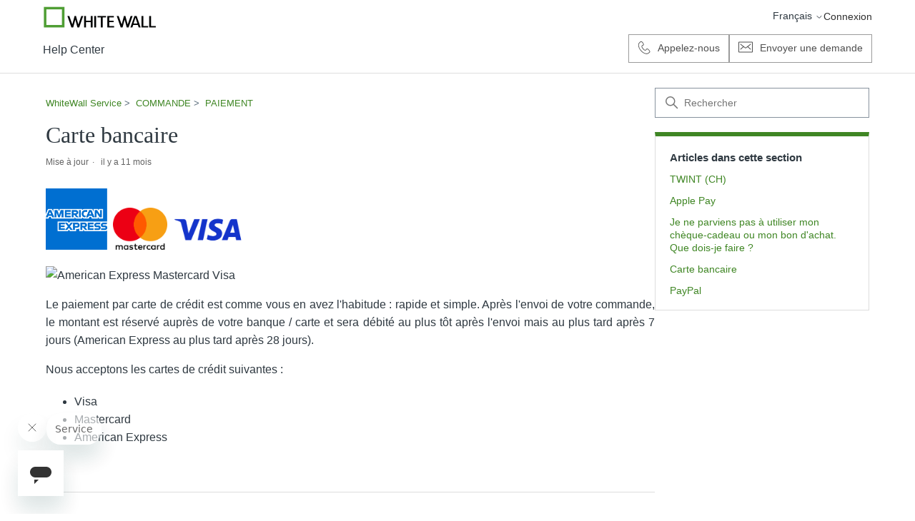

--- FILE ---
content_type: text/html; charset=utf-8
request_url: https://service.whitewall.com/hc/fr/articles/213814925-Carte-bancaire
body_size: 7741
content:
<!DOCTYPE html>
<html dir="ltr" lang="fr">
<head>
  <meta charset="utf-8" />
  <!-- v26880 -->


  <title>Carte bancaire &ndash; WhiteWall Service</title>

  

  <meta name="description" content="Le paiement par carte de crédit est comme vous en avez l'habitude : rapide et simple. Après l'envoi de votre commande, le montant est..." /><meta property="og:image" content="https://service.whitewall.com/hc/theming_assets/01JT0JPP5C5B60WWETF7T5J84K" />
<meta property="og:type" content="website" />
<meta property="og:site_name" content="WhiteWall Service" />
<meta property="og:title" content="Carte bancaire" />
<meta property="og:description" content="    

Le paiement par carte de crédit est comme vous en avez l'habitude : rapide et simple. Après l'envoi de votre commande, le montant est réservé auprès de votre banque / carte et sera débité au ..." />
<meta property="og:url" content="https://service.whitewall.com/hc/fr/articles/213814925-Carte-bancaire" />
<link rel="canonical" href="https://service.whitewall.com/hc/fr/articles/213814925-Carte-bancaire">
<link rel="alternate" hreflang="de" href="https://service.whitewall.com/hc/de/articles/213814925-Kreditkarte">
<link rel="alternate" hreflang="en-us" href="https://service.whitewall.com/hc/en-us/articles/213814925-Credit-Card">
<link rel="alternate" hreflang="es" href="https://service.whitewall.com/hc/es/articles/213814925-Tarjeta-de-cr%C3%A9dito">
<link rel="alternate" hreflang="fr" href="https://service.whitewall.com/hc/fr/articles/213814925-Carte-bancaire">
<link rel="alternate" hreflang="it" href="https://service.whitewall.com/hc/it/articles/213814925-Carta-di-credito">
<link rel="alternate" hreflang="nl" href="https://service.whitewall.com/hc/nl/articles/213814925-Creditcard">
<link rel="alternate" hreflang="x-default" href="https://service.whitewall.com/hc/de/articles/213814925-Kreditkarte">

  <link rel="stylesheet" href="//static.zdassets.com/hc/assets/application-f34d73e002337ab267a13449ad9d7955.css" media="all" id="stylesheet" />
  <link rel="stylesheet" type="text/css" href="/hc/theming_assets/70535/66541/style.css?digest=42353845404945">

  <link rel="icon" type="image/x-icon" href="/hc/theming_assets/01JT0JPPGPP71NS63AGAHFM9EE">

    

  <meta content="width=device-width, initial-scale=1.0" name="viewport" />
<!-- Make the translated search clear button label available for use in JS -->
<!-- See buildClearSearchButton() in script.js -->
<script type="text/javascript">window.searchClearButtonLabelLocalized = "Effacer la recherche";</script>


  
</head>
<body class="">
  
  
  

  <a class="skip-navigation" tabindex="1" href="#main-content">Aller au contenu principal</a>

<header class="header">
  <div class="logo">
    <a href="https://www.whitewall.com" target="_blank" aria-label="Go to Whitewall.com"><img src="/hc/theming_assets/01JT0JPP5C5B60WWETF7T5J84K"
        alt="Page d’accueil du Centre d’aide WhiteWall Service" /></a>
  </div>

  <div class="nav-right">
    <div class="nav-wrapper-desktop">
      <nav class="user-nav" id="user-nav" aria-label="Navigation de l'utilisateur">
        <ul class="user-nav-list">
          <li>
            <div class="header-language-selector">
              
              <div class="dropdown language-selector">
                <button class="dropdown-toggle" aria-haspopup="true">
                  Français
                  <svg xmlns="http://www.w3.org/2000/svg" width="12" height="12" focusable="false" viewBox="0 0 12 12"
                    class="dropdown-chevron-icon">
                    <path fill="none" stroke="currentColor" stroke-linecap="round"
                      d="M3 4.5l2.6 2.6c.2.2.5.2.7 0L9 4.5" />
                  </svg>
                </button>
                <span class="dropdown-menu dropdown-menu-end" role="menu">
                  
                  <a href="/hc/change_language/de?return_to=%2Fhc%2Fde%2Farticles%2F213814925-Kreditkarte" dir="ltr" rel="nofollow" role="menuitem">
                    Deutsch
                  </a>
                  
                  <a href="/hc/change_language/en-us?return_to=%2Fhc%2Fen-us%2Farticles%2F213814925-Credit-Card" dir="ltr" rel="nofollow" role="menuitem">
                    English (US)
                  </a>
                  
                  <a href="/hc/change_language/es?return_to=%2Fhc%2Fes%2Farticles%2F213814925-Tarjeta-de-cr%25C3%25A9dito" dir="ltr" rel="nofollow" role="menuitem">
                    Español
                  </a>
                  
                  <a href="/hc/change_language/it?return_to=%2Fhc%2Fit%2Farticles%2F213814925-Carta-di-credito" dir="ltr" rel="nofollow" role="menuitem">
                    Italiano
                  </a>
                  
                  <a href="/hc/change_language/nl?return_to=%2Fhc%2Fnl%2Farticles%2F213814925-Creditcard" dir="ltr" rel="nofollow" role="menuitem">
                    Nederlands
                  </a>
                  
                </span>
              </div>
              
            </div>
          </li>
          <!-- <li></li> -->
          <!-- <li><a class="submit-a-request" href="/hc/fr/requests/new">Envoyer une demande</a></li> -->
          
          <li>
            <a class="sign-in" rel="nofollow" data-auth-action="signin" title="Ouvre une boîte de dialogue" role="button" href="/hc/fr/signin?return_to=https%3A%2F%2Fservice.whitewall.com%2Fhc%2Ffr%2Farticles%2F213814925-Carte-bancaire">
            Connexion
            </a>
          </li>
          
        </ul>
      </nav>
      

    </div>


    <div class="nav-wrapper-mobile">
      <button class="menu-button-mobile" aria-controls="user-nav-mobile" aria-expanded="false"
        aria-label="Ouvrir/Fermer le menu de navigation">
        
        <svg xmlns="http://www.w3.org/2000/svg" width="16" height="16" focusable="false" viewBox="0 0 16 16"
          class="icon-menu">
          <path fill="none" stroke="currentColor" stroke-linecap="round" d="M1.5 3.5h13m-13 4h13m-13 4h13" />
        </svg>
      </button>
      <nav class="menu-list-mobile" id="user-nav-mobile" aria-expanded="false">
        <ul class="menu-list-mobile-items">
          
          <li class="item">
            <a role="menuitem" rel="nofollow" data-auth-action="signin" title="Ouvre une boîte de dialogue" href="/hc/fr/signin?return_to=https%3A%2F%2Fservice.whitewall.com%2Fhc%2Ffr%2Farticles%2F213814925-Carte-bancaire">
            Connexion
            </a>
          </li>
          <li class="nav-divider"></li>
          
          <li class="item"></li>
          <li class="item"><a class="submit-a-request" role="menuitem" href="/hc/fr/requests/new">Envoyer une demande</a></li>
          <li class="nav-divider"></li>
          
          </li>
        </ul>
      </nav>
    </div>
  </div>

</header>

<header class="header second">
  <div class="logo">
    <a title="Accueil" href="/hc/fr">
    
    <!-- <span aria-hidden="true">WhiteWall Service</span> -->
    <span>Help Center</span>
    
    </a>
  </div>
  <div class="nav-right">
    <ul class="user-nav-list">
      <li><a class="button button-outline" href="/hc/p/call_us">
      <span class="phone-icon"/>
      </span>
      <span class="phone-text">Appelez-nous</span></a></li>
      <li><a href="/hc/fr/requests/new?ticket_form_id=360000140018"
      class='button button-outline'>
      <span class="mail-icon"></span>
      <span class="mail-text">
      Envoyer une demande
      </span>
      </a></li>
    </ul>

  </div>

</header>

  <main role="main">
    <div class="container-divider"></div>
<div class="container">
  <div class="sub-nav">
    <nav aria-label="Emplacement actuel">
  <ol class="breadcrumbs">
    
      <li>
        
          <a href="/hc/fr">WhiteWall Service</a>
        
      </li>
    
      <li>
        
          <a href="/hc/fr/categories/9081043088401-COMMANDE">COMMANDE</a>
        
      </li>
    
      <li>
        
          <a href="/hc/fr/sections/202991929-PAIEMENT">PAIEMENT</a>
        
      </li>
    
  </ol>
</nav>

    <div class="search-container">
      <svg xmlns="http://www.w3.org/2000/svg" width="12" height="12" focusable="false" viewBox="0 0 12 12" class="search-icon" aria-hidden="true">
        <circle cx="4.5" cy="4.5" r="4" fill="none" stroke="currentColor"/>
        <path stroke="currentColor" stroke-linecap="round" d="M11 11L7.5 7.5"/>
      </svg>
      <form role="search" class="search" data-search="" action="/hc/fr/search" accept-charset="UTF-8" method="get"><input type="hidden" name="utf8" value="&#x2713;" autocomplete="off" /><input type="hidden" name="category" id="category" value="9081043088401" autocomplete="off" />
<input type="search" name="query" id="query" placeholder="Rechercher" aria-label="Rechercher" /></form>
    </div>
  </div>

  <div class="article-container" id="article-container">
    <aside class="article-sidebar" aria-labelledby="section-articles-title">
      
        <div class="collapsible-sidebar">
          <button type="button" class="collapsible-sidebar-toggle" aria-labelledby="section-articles-title" aria-expanded="false">
            <svg xmlns="http://www.w3.org/2000/svg" width="20" height="20" focusable="false" viewBox="0 0 12 12" aria-hidden="true" class="collapsible-sidebar-toggle-icon chevron-icon">
              <path fill="none" stroke="currentColor" stroke-linecap="round" d="M3 4.5l2.6 2.6c.2.2.5.2.7 0L9 4.5"/>
            </svg>
            <svg xmlns="http://www.w3.org/2000/svg" width="20" height="20" focusable="false" viewBox="0 0 12 12" aria-hidden="true" class="collapsible-sidebar-toggle-icon x-icon">
              <path stroke="currentColor" stroke-linecap="round" d="M3 9l6-6m0 6L3 3"/>
            </svg>
          </button>
          <span id="section-articles-title" class="collapsible-sidebar-title sidenav-title">
            Articles dans cette section
          </span>
          <div class="collapsible-sidebar-body">
            <ul>
              
                <li>
                  <a href="/hc/fr/articles/41738943266833-TWINT-CH" 
                     class="sidenav-item "
                     >
                       TWINT (CH)
                  </a>
                </li>
              
                <li>
                  <a href="/hc/fr/articles/34273897251089-Apple-Pay" 
                     class="sidenav-item "
                     >
                       Apple Pay
                  </a>
                </li>
              
                <li>
                  <a href="/hc/fr/articles/29770006183569-Je-ne-parviens-pas-%C3%A0-utiliser-mon-ch%C3%A8que-cadeau-ou-mon-bon-d-achat-Que-dois-je-faire" 
                     class="sidenav-item "
                     >
                       Je ne parviens pas à utiliser mon chèque-cadeau ou mon bon d&#39;achat. Que dois-je faire ?
                  </a>
                </li>
              
                <li>
                  <a href="/hc/fr/articles/213814925-Carte-bancaire" 
                     class="sidenav-item current-article"
                     aria-current="page">
                       Carte bancaire
                  </a>
                </li>
              
                <li>
                  <a href="/hc/fr/articles/213272809-PayPal" 
                     class="sidenav-item "
                     >
                       PayPal
                  </a>
                </li>
              
            </ul>
            
          </div>
        </div>
      
    </aside>

    <article id="main-content" class="article">
      <header class="article-header">
        <h1 title="Carte bancaire" class="article-title">
          Carte bancaire
          
        </h1>

        <div class="article-author">
          
          <div class="article-meta">
             <!--
            
            -->

            <div class="meta-group">
              
                <span class="meta-data">Mise à jour</span>
                <span class="meta-data"><time datetime="2025-02-19T15:53:22Z" title="2025-02-19T15:53:22Z" data-datetime="relative">19 février 2025 15:53</time></span>
              
            </div>
          </div>
        </div>

        
      </header>

      <section class="article-info">
        <div class="article-content">
          <div class="article-body"><p class="wysiwyg-text-align-justify"><img src="/hc/article_attachments/32809925267089" alt="American_Express_logo_(2018).svg.png" width="86" height="86">&nbsp;&nbsp;<img src="/hc/article_attachments/32809925270417" alt="Mastercard-logo.svg.png" width="76" height="59">&nbsp; <img src="/hc/article_attachments/32809940092817" alt="VISA-logo.png" width="99" height="56"></p>
<p class="wysiwyg-text-align-justify"><img src="https://www.whitewall.com/de/service/sites/de_de/files/inline-images/icons_kreditkarte_0.jpg" alt="American Express Mastercard Visa"></p>
<p class="wysiwyg-text-align-justify">Le paiement par carte de crédit est comme vous en avez l'habitude : rapide et simple. Après l'envoi de votre commande, le montant est réservé auprès de votre banque / carte et sera débité au plus tôt après l'envoi mais au plus tard après 7 jours (American Express au plus tard après 28 jours).</p>
<p class="wysiwyg-text-align-justify">Nous acceptons les cartes de crédit suivantes :</p>
<ul>
<li class="wysiwyg-text-align-justify">Visa</li>
<li class="wysiwyg-text-align-justify">Mastercard</li>
<li class="wysiwyg-text-align-justify">American Express</li>
</ul></div>

          

          
        </div>
      </section>

      <footer>
        <div class="article-footer">
          
            <div class="article-share visibility-hidden">
  <ul class="share">
    <li>
      <a href="https://www.facebook.com/share.php?title=Carte+bancaire&u=https%3A%2F%2Fservice.whitewall.com%2Fhc%2Ffr%2Farticles%2F213814925-Carte-bancaire" class="share-facebook" aria-label="Facebook">
        <svg xmlns="http://www.w3.org/2000/svg" width="12" height="12" focusable="false" viewBox="0 0 12 12" aria-label="Partager cette page sur Facebook">
          <path fill="currentColor" d="M6 0a6 6 0 01.813 11.945V7.63h1.552l.244-1.585H6.812v-.867c0-.658.214-1.242.827-1.242h.985V2.55c-.173-.024-.538-.075-1.23-.075-1.444 0-2.29.767-2.29 2.513v1.055H3.618v1.585h1.484v4.304A6.001 6.001 0 016 0z"/>
        </svg>
      </a>
    </li>
    <li>
      <a href="https://twitter.com/share?lang=fr&text=Carte+bancaire&url=https%3A%2F%2Fservice.whitewall.com%2Fhc%2Ffr%2Farticles%2F213814925-Carte-bancaire" class="share-twitter" aria-label="X Corp">
        <svg xmlns="http://www.w3.org/2000/svg" width="12" height="12" focusable="false" viewBox="0 0 12 12" aria-label="Partager cette page sur X Corp">
          <path fill="currentColor" d="M.0763914 0 3.60864 0 6.75369 4.49755 10.5303 0 11.6586 0 7.18498 5.11431 12 12 8.46775 12 5.18346 7.30333 1.12825 12 0 12 4.7531 6.6879z"/>
        </svg>
      </a>
    </li>
    <li>
      <a href="https://www.linkedin.com/shareArticle?mini=true&source=WhiteWall&title=Carte+bancaire&url=https%3A%2F%2Fservice.whitewall.com%2Fhc%2Ffr%2Farticles%2F213814925-Carte-bancaire" class="share-linkedin" aria-label="LinkedIn">
        <svg xmlns="http://www.w3.org/2000/svg" width="12" height="12" focusable="false" viewBox="0 0 12 12" aria-label="Partager cette page sur LinkedIn">
          <path fill="currentColor" d="M10.8 0A1.2 1.2 0 0112 1.2v9.6a1.2 1.2 0 01-1.2 1.2H1.2A1.2 1.2 0 010 10.8V1.2A1.2 1.2 0 011.2 0h9.6zM8.09 4.356a1.87 1.87 0 00-1.598.792l-.085.133h-.024v-.783H4.676v5.727h1.778V7.392c0-.747.142-1.47 1.068-1.47.913 0 .925.854.925 1.518v2.785h1.778V7.084l-.005-.325c-.05-1.38-.456-2.403-2.13-2.403zm-4.531.142h-1.78v5.727h1.78V4.498zm-.89-2.846a1.032 1.032 0 100 2.064 1.032 1.032 0 000-2.064z"/>
        </svg>
      </a>
    </li>
  </ul>

</div>
          
          
        </div>
        
          <div class="article-votes">
            <h2 class="article-votes-question" id="article-votes-label">Cet article vous a-t-il été utile ?</h2>
            <div class="article-votes-controls" role="group" aria-labelledby="article-votes-label">
              <button type="button" class="button button-secondary article-vote article-vote-up" data-helper="vote" data-item="article" data-type="up" data-id="213814925" data-upvote-count="39" data-vote-count="85" data-vote-sum="-7" data-vote-url="/hc/fr/articles/213814925/vote" data-value="null" data-label="Utilisateurs qui ont trouvé cela utile : 39 sur 85" data-selected-class="button-primary" aria-label="Cet article m’a été utile" aria-pressed="false">Oui</button>
              <button type="button" class="button button-secondary article-vote article-vote-down" data-helper="vote" data-item="article" data-type="down" data-id="213814925" data-upvote-count="39" data-vote-count="85" data-vote-sum="-7" data-vote-url="/hc/fr/articles/213814925/vote" data-value="null" data-label="Utilisateurs qui ont trouvé cela utile : 39 sur 85" data-selected-class="button-primary" aria-label="Cet article ne m’a pas été utile" aria-pressed="false">Non</button>
            </div>
            <small class="article-votes-count">
              <span class="article-vote-label" data-helper="vote" data-item="article" data-type="label" data-id="213814925" data-upvote-count="39" data-vote-count="85" data-vote-sum="-7" data-vote-url="/hc/fr/articles/213814925/vote" data-value="null" data-label="Utilisateurs qui ont trouvé cela utile : 39 sur 85">Utilisateurs qui ont trouvé cela utile : 39 sur 85</span>
            </small>
          </div>
        

        <div class="article-more-questions visibility-hidden">
          Vous avez d’autres questions ? <a href="/hc/fr/requests/new">Envoyer une demande</a>
        </div>
        <div class="article-return-to-top">
          <a href="#article-container">
            Retour en haut
            <svg xmlns="http://www.w3.org/2000/svg" class="article-return-to-top-icon" width="20" height="20" focusable="false" viewBox="0 0 12 12" aria-hidden="true">
              <path fill="none" stroke="currentColor" stroke-linecap="round" d="M3 4.5l2.6 2.6c.2.2.5.2.7 0L9 4.5"/>
            </svg>
          </a>
        </div>
      </footer>

      <div class="article-relatives">
        <!-- 
          <div data-recent-articles></div>
         -->
        
          
  <section class="related-articles">
    
      <h2 class="related-articles-title">Articles associés </h2>
    
    <ul>
      
        <li>
          <a href="/hc/fr/related/click?data=BAh7CjobZGVzdGluYXRpb25fYXJ0aWNsZV9pZGkE6Ui2DDoYcmVmZXJyZXJfYXJ0aWNsZV9pZGkEjY6%2BDDoLbG9jYWxlSSIHZnIGOgZFVDoIdXJsSSIlL2hjL2ZyL2FydGljbGVzLzIxMzI3MjgwOS1QYXlQYWwGOwhUOglyYW5raQY%3D--89906878e3c683e2a8013b7fc2c5ba9e8cf0b9f0" rel="nofollow">PayPal</a>
        </li>
      
        <li>
          <a href="/hc/fr/related/click?data=BAh7CjobZGVzdGluYXRpb25fYXJ0aWNsZV9pZGwrCBEBjRMDBDoYcmVmZXJyZXJfYXJ0aWNsZV9pZGkEjY6%[base64]" rel="nofollow">6. Quelles sont les options de livraison disponibles ?</a>
        </li>
      
        <li>
          <a href="/hc/fr/related/click?data=BAh7CjobZGVzdGluYXRpb25fYXJ0aWNsZV9pZGkEjYm%2BDDoYcmVmZXJyZXJfYXJ0aWNsZV9pZGkEjY6%2BDDoLbG9jYWxlSSIHZnIGOgZFVDoIdXJsSSJmL2hjL2ZyL2FydGljbGVzLzIxMzgxMzY0NS1XaGl0ZVdhbGwtcHJvcG9zZS10LWlsLXVuZS1nZXN0aW9uLWRlcy1jb3VsZXVycy1wcm9maWxzLWRlLWNvdWxldXJzLUlDQwY7CFQ6CXJhbmtpCA%3D%3D--a2372a4ff3621cb1c074299465d763aa3d0ef4fa" rel="nofollow">WhiteWall propose-t-il une gestion des couleurs (profils de couleurs ICC) ?</a>
        </li>
      
        <li>
          <a href="/hc/fr/related/click?data=BAh7CjobZGVzdGluYXRpb25fYXJ0aWNsZV9pZGwrCJE0jRMDBDoYcmVmZXJyZXJfYXJ0aWNsZV9pZGkEjY6%2BDDoLbG9jYWxlSSIHZnIGOgZFVDoIdXJsSSJhL2hjL2ZyL2FydGljbGVzLzQ0MTEyNTk0MzQxMjktJUMzJTgwLWNvbWJpZW4tcy0lQzMlQTlsJUMzJUE4dmVudC1sZXMtZnJhaXMtZC1leHAlQzMlQTlkaXRpb24GOwhUOglyYW5raQk%3D--04da756d82ee6fdf20504d70abe103579f1934ae" rel="nofollow">À combien s’élèvent les frais d’expédition ?</a>
        </li>
      
        <li>
          <a href="/hc/fr/related/click?data=BAh7CjobZGVzdGluYXRpb25fYXJ0aWNsZV9pZGwrCJHaNNcyFjoYcmVmZXJyZXJfYXJ0aWNsZV9pZGkEjY6%[base64]" rel="nofollow">Puis-je passer une commande par e-mail ou par téléphone?</a>
        </li>
      
    </ul>
  </section>


        
      </div>
      
    </article>
  </div>
</div>

<section class="section contact">
  <h1 class="search-text">Avez-vous besoin d'une assistance supplémentaire ?</h1>
  <h3 class="search-text">Veuillez nous contacter</h3>
  <span><a href="/hc/fr/requests/new?ticket_form_id=360000140018" class='submit-a-request button button-primary'>Envoyer une demande</a></span>
</section>

  </main>

  <section class="tipa-banner-wrapper">
  <div class="tipa-banner">
    <span class="tipa-logo"><img src="/hc/theming_assets/01K9CQ2GYS03FP2CGMAAJN36C3" alt="TIPA World Awards 2024 logo."></span>
    <div class="tipa-text">
      <span class="tipa-intro"><p>Plusieurs fois vainqueur du TIPA World Awards 2013, 2017, 2020, 2021, 2023 & 2024</p></span>
      <span class="tipa-title"><h1>« Meilleur labo photo du monde »</h1></span>
      <span class="tipa-subtitle"><p>WhiteWall remporte le TIPA World Award 2024 pour l'accentuation ultraHD des tirages en noir et blanc</p></span>
    </div>
  </div>
</section>

<footer class="footer">
  <div class="footer-inner">
    <ul>
      <!-- <li><a title="Accueil" href="/hc/fr">WhiteWall Service</a></li>-->
      <li><a href="https://www.whitewall.com/terms-and-conditions" target="_blank">CGV</a></li>
      <li><a href="https://www.whitewall.com/privacy-policy" target="_blank">Protection des données</a></li>
      <li><a href="https://www.whitewall.com/legal-info" target="_blank">Mentions légales</a></li>
      <li><a href="#" onClick="UC_UI.showSecondLayer();">Paramètres des cookies</a></li>
      <li>
         <a class="sign-in" rel="nofollow" data-auth-action="signin" title="Ouvre une boîte de dialogue" role="button" href="/hc/fr/signin?return_to=https%3A%2F%2Fservice.whitewall.com%2Fhc%2Ffr%2Farticles%2F213814925-Carte-bancaire">
           Connexion
         </a>
      </li>
    </ul>
    

    <div class="footer-language-selector">
      
        <div class="dropdown language-selector">
          <button class="dropdown-toggle" aria-haspopup="true">
            Français
            <svg xmlns="http://www.w3.org/2000/svg" width="12" height="12" focusable="false" viewBox="0 0 12 12" class="dropdown-chevron-icon">
              <path fill="none" stroke="currentColor" stroke-linecap="round" d="M3 4.5l2.6 2.6c.2.2.5.2.7 0L9 4.5"/>
            </svg>
          </button>
          <span class="dropdown-menu dropdown-menu-end" role="menu">
            
              <a href="/hc/change_language/de?return_to=%2Fhc%2Fde%2Farticles%2F213814925-Kreditkarte" dir="ltr" rel="nofollow" role="menuitem">
                Deutsch
              </a>
            
              <a href="/hc/change_language/en-us?return_to=%2Fhc%2Fen-us%2Farticles%2F213814925-Credit-Card" dir="ltr" rel="nofollow" role="menuitem">
                English (US)
              </a>
            
              <a href="/hc/change_language/es?return_to=%2Fhc%2Fes%2Farticles%2F213814925-Tarjeta-de-cr%25C3%25A9dito" dir="ltr" rel="nofollow" role="menuitem">
                Español
              </a>
            
              <a href="/hc/change_language/it?return_to=%2Fhc%2Fit%2Farticles%2F213814925-Carta-di-credito" dir="ltr" rel="nofollow" role="menuitem">
                Italiano
              </a>
            
              <a href="/hc/change_language/nl?return_to=%2Fhc%2Fnl%2Farticles%2F213814925-Creditcard" dir="ltr" rel="nofollow" role="menuitem">
                Nederlands
              </a>
            
          </span>
        </div>
      
    </div>
  </div>
</footer>



  <!-- / -->

  
  <script src="//static.zdassets.com/hc/assets/fr.9c34299558014f9801ff.js"></script>
  

  <script type="text/javascript">
  /*

    Greetings sourcecode lurker!

    This is for internal Zendesk and legacy usage,
    we don't support or guarantee any of these values
    so please don't build stuff on top of them.

  */

  HelpCenter = {};
  HelpCenter.account = {"subdomain":"wwm","environment":"production","name":"WhiteWall Customer Service"};
  HelpCenter.user = {"identifier":"da39a3ee5e6b4b0d3255bfef95601890afd80709","email":null,"name":"","role":"anonymous","avatar_url":"https://assets.zendesk.com/hc/assets/default_avatar.png","is_admin":false,"organizations":[],"groups":[]};
  HelpCenter.internal = {"asset_url":"//static.zdassets.com/hc/assets/","web_widget_asset_composer_url":"https://static.zdassets.com/ekr/snippet.js","current_session":{"locale":"fr","csrf_token":null,"shared_csrf_token":null},"usage_tracking":{"event":"article_viewed","data":"[base64]","url":"https://service.whitewall.com/hc/activity"},"current_record_id":"213814925","current_record_url":"/hc/fr/articles/213814925-Carte-bancaire","current_record_title":"Carte bancaire","current_text_direction":"ltr","current_brand_id":66541,"current_brand_name":"WhiteWall","current_brand_url":"https://wwm.zendesk.com","current_brand_active":true,"current_path":"/hc/fr/articles/213814925-Carte-bancaire","show_autocomplete_breadcrumbs":true,"user_info_changing_enabled":false,"has_user_profiles_enabled":true,"has_end_user_attachments":true,"user_aliases_enabled":true,"has_anonymous_kb_voting":true,"has_multi_language_help_center":true,"show_at_mentions":true,"embeddables_config":{"embeddables_web_widget":true,"embeddables_help_center_auth_enabled":false,"embeddables_connect_ipms":false},"answer_bot_subdomain":"static","gather_plan_state":"subscribed","has_article_verification":true,"has_gather":true,"has_ckeditor":true,"has_community_enabled":false,"has_community_badges":true,"has_community_post_content_tagging":false,"has_gather_content_tags":true,"has_guide_content_tags":true,"has_user_segments":true,"has_answer_bot_web_form_enabled":true,"has_garden_modals":false,"theming_cookie_key":"hc-da39a3ee5e6b4b0d3255bfef95601890afd80709-2-preview","is_preview":false,"has_search_settings_in_plan":true,"theming_api_version":3,"theming_settings":{"brand_color":"rgba(63, 134, 36, 1)","brand_text_color":"rgba(255, 255, 255, 1)","text_color":"rgba(47, 57, 65, 1)","link_color":"rgba(63, 134, 36, 1)","hover_link_color":"rgba(51, 129, 35, 1)","visited_link_color":"rgba(51, 129, 35, 1)","background_color":"rgba(255, 255, 255, 1)","heading_font":"-apple-system, BlinkMacSystemFont, 'Segoe UI', Helvetica, Arial, sans-serif","text_font":"-apple-system, BlinkMacSystemFont, 'Segoe UI', Helvetica, Arial, sans-serif","logo":"/hc/theming_assets/01JT0JPP5C5B60WWETF7T5J84K","show_brand_name":true,"favicon":"/hc/theming_assets/01JT0JPPGPP71NS63AGAHFM9EE","homepage_background_image":"/hc/theming_assets/01JT0JPPX1CEGQJSBJ8JV5E4B0","community_background_image":"/hc/theming_assets/01JT0JPPX1CEGQJSBJ8JV5E4B0","community_image":"/hc/theming_assets/01JT0JPPX1CEGQJSBJ8JV5E4B0","contact_us_background":"/hc/theming_assets/01JT0JPQS2ZJNYFD5TBDA14STB","instant_search":true,"scoped_kb_search":true,"scoped_community_search":true,"show_recent_activity":true,"show_articles_in_section":true,"show_article_author":false,"show_article_comments":false,"show_follow_article":false,"show_recently_viewed_articles":true,"show_related_articles":true,"show_article_sharing":true,"show_follow_section":true,"show_follow_post":true,"show_post_sharing":true,"show_follow_topic":true,"request_list_beta":false},"has_pci_credit_card_custom_field":true,"help_center_restricted":false,"is_assuming_someone_else":false,"flash_messages":[],"user_photo_editing_enabled":true,"user_preferred_locale":"de","base_locale":"fr","login_url":"https://wwm.zendesk.com/access?brand_id=66541\u0026return_to=https%3A%2F%2Fservice.whitewall.com%2Fhc%2Ffr%2Farticles%2F213814925-Carte-bancaire","has_alternate_templates":true,"has_custom_statuses_enabled":true,"has_hc_generative_answers_setting_enabled":true,"has_generative_search_with_zgpt_enabled":false,"has_suggested_initial_questions_enabled":false,"has_guide_service_catalog":true,"has_service_catalog_search_poc":false,"has_service_catalog_itam":false,"has_csat_reverse_2_scale_in_mobile":false,"has_knowledge_navigation":false,"has_unified_navigation":false,"has_unified_navigation_eap_access":false,"has_csat_bet365_branding":false,"version":"v26880","dev_mode":false};
</script>

  
  
  <script src="//static.zdassets.com/hc/assets/hc_enduser-9d4172d9b2efbb6d87e4b5da3258eefa.js"></script>
  <script type="text/javascript" src="/hc/theming_assets/70535/66541/script.js?digest=42353845404945"></script>
  <script src="//analytics.zdassets.com/hc/assets/analytics-aa1f347242302565819d86b80d61094e.js"></script>
</body>
</html>

--- FILE ---
content_type: text/css; charset=utf-8
request_url: https://service.whitewall.com/hc/theming_assets/70535/66541/style.css?digest=42353845404945
body_size: 26709
content:
@charset "UTF-8";
@import 'node_modules/modern-normalize/modern-normalize.css';


/***** WW style *****/

zd-autocomplete-multibrand zd-autocomplete-title-multibrand {
  color: #338123;
  font-size: 15px;
  padding-bottom: 4px
}

.article table {
  border-collapse: collapse;
  border: 1px solid #ddd;
}

.article td, article th {
  padding: 8px 12px 8px 16px;
  border: 1px solid #ddd;
}

.c-well ul.home-article-list li:nth-of-type(1n+4) {
  display: none;
}

.c-well ul.home-article-list li {
  padding: 4px 0 4px 0;
}

.c-well ul.home-article-list {
  padding-bottom: 0.75rem;
}

.tabs {
	display: flex;
	flex-wrap: wrap;
}
.tabs label {
	order: 1; 
	display: block;
	padding: 10px 28px;
	margin-right: 0.2rem;
	cursor: pointer;
  font-size: 14px;
  box-shadow: 0px -3px 0px 0px #FFFFFF inset;
  transition: box-shadow ease 0.2s;
  
}
.tabs .tab {
  order: 99; 
	width: 100%;
	display: none;
  padding: 1rem;
  border-top: 1px solid #D8DCDE;
  
}
.tabs input[type="radio"] {
	display: none;
}
.tabs input[type="radio"]:checked + label {
  /**border-bottom: 3px solid #3F8624;**/
  box-shadow: 0px -3px 0px 0px #3F8624 inset;
  color: #3F8624;
}
.tabs input[type="radio"]:checked + label + .tab {
	display: block;
}


.contact {
  background-image: url(/hc/theming_assets/01JT0JPQS2ZJNYFD5TBDA14STB);
  background-position: center;
  background-size: cover;
  padding: 40px 20px;
  text-align: center;
  width: 100%;
}

section.contact {
  margin-bottom: 0;
}

.contact span {
  vertical-align: middle;
  display: block;
  padding: 20px;
}

.nav-wrapper-desktop {
  vertical-align: middle;
  display: inline-block;
}

.user-nav-list .phone-icon {
  background-image: url('data:image/svg+xml,<svg width="18" height="20" viewBox="0 0 19 20" fill="none" xmlns="http://www.w3.org/2000/svg"><path d="M13.0078 19.1836C12.9349 19.1836 12.8529 19.1836 12.7617 19.1836C12.6888 19.1836 12.6159 19.1836 12.543 19.1836C11.1029 19.0378 9.67188 18.5182 8.25 17.625C6.82812 16.7135 5.55208 15.6016 4.42188 14.2891C3.3099 12.9583 2.41667 11.5091 1.74219 9.94141C1.08594 8.39193 0.8125 6.89714 0.921875 5.45703C0.958333 4.8737 1.08594 4.32682 1.30469 3.81641C1.52344 3.28776 1.80599 2.8138 2.15234 2.39453C3.10026 1.35547 3.8112 0.744792 4.28516 0.5625C4.75911 0.380208 5.06901 0.289062 5.21484 0.289062C5.79818 0.289062 6.49089 0.717448 7.29297 1.57422C8.11328 2.41276 8.66927 3.23307 8.96094 4.03516C9.19792 4.70964 9.24349 5.22917 9.09766 5.59375C8.95182 5.95833 8.78776 6.21354 8.60547 6.35938C8.45964 6.46875 8.30469 6.56901 8.14062 6.66016C7.97656 6.7513 7.80339 6.82422 7.62109 6.87891C7.36589 6.98828 7.16536 7.09766 7.01953 7.20703C6.8737 7.29818 6.77344 7.48047 6.71875 7.75391C6.60938 8.28255 6.72786 8.8112 7.07422 9.33984C7.4388 9.86849 7.85807 10.4062 8.33203 10.9531C8.80599 11.5182 9.27083 12.0195 9.72656 12.457C10.1823 12.8945 10.6836 13.1133 11.2305 13.1133C11.5039 13.1133 11.7044 13.0495 11.832 12.9219C11.9596 12.7943 12.0964 12.612 12.2422 12.375C12.3333 12.2109 12.4427 12.056 12.5703 11.9102C12.6979 11.7643 12.8346 11.6276 12.9805 11.5C13.1081 11.3906 13.2539 11.3086 13.418 11.2539C13.6003 11.181 13.7826 11.1445 13.9648 11.1445C14.0013 11.1445 14.0378 11.1536 14.0742 11.1719C14.1107 11.1719 14.1471 11.1719 14.1836 11.1719C14.8763 11.2448 15.5143 11.5638 16.0977 12.1289C16.681 12.694 17.0729 13.0951 17.2734 13.332C17.4557 13.569 17.7018 13.9518 18.0117 14.4805C18.3398 14.9909 18.4583 15.4648 18.3672 15.9023C18.349 16.0299 18.2122 16.3125 17.957 16.75C17.7018 17.1693 16.9727 17.7526 15.7695 18.5C15.4049 18.7188 15.0039 18.8919 14.5664 19.0195C14.1289 19.1471 13.6732 19.2109 13.1992 19.2109C13.1628 19.2109 13.1263 19.2109 13.0898 19.2109C13.0716 19.2109 13.0443 19.2018 13.0078 19.1836ZM12.5977 18.2539C12.6706 18.2539 12.7526 18.263 12.8438 18.2812C12.9349 18.2812 13.026 18.2812 13.1172 18.2812C13.5182 18.2812 13.901 18.2357 14.2656 18.1445C14.6302 18.0352 14.9766 17.8802 15.3047 17.6797C16.2344 17.0964 16.8177 16.6497 17.0547 16.3398C17.3099 16.0117 17.4466 15.8021 17.4648 15.7109C17.4831 15.6198 17.4284 15.4102 17.3008 15.082C17.1732 14.7357 16.9089 14.3255 16.5078 13.8516C16.1068 13.3594 15.6784 12.9492 15.2227 12.6211C14.7669 12.2747 14.375 12.0833 14.0469 12.0469C14.0469 12.0469 14.0378 12.0469 14.0195 12.0469C14.0013 12.0469 13.9831 12.0469 13.9648 12.0469C13.8737 12.0469 13.7917 12.0651 13.7188 12.1016C13.6641 12.1198 13.6094 12.1471 13.5547 12.1836C13.4453 12.2747 13.3451 12.375 13.2539 12.4844C13.181 12.5938 13.1172 12.7122 13.0625 12.8398C12.8984 13.1862 12.6523 13.4688 12.3242 13.6875C12.0143 13.9062 11.6589 14.0156 11.2578 14.0156C11.2578 14.0156 11.2487 14.0156 11.2305 14.0156C10.4648 14.0156 9.79948 13.7604 9.23438 13.25C8.66927 12.7214 8.13151 12.1562 7.62109 11.5547C7.09245 10.9349 6.61849 10.306 6.19922 9.66797C5.77995 9.01172 5.64323 8.3099 5.78906 7.5625C5.84375 7.17969 6.00781 6.85156 6.28125 6.57812C6.55469 6.28646 6.88281 6.10417 7.26562 6.03125C7.41146 5.97656 7.53906 5.92188 7.64844 5.86719C7.77604 5.79427 7.89453 5.72135 8.00391 5.64844C8.1862 5.5026 8.25911 5.30208 8.22266 5.04688C8.20443 4.79167 8.15885 4.5638 8.08594 4.36328C7.79427 3.57943 7.3112 2.86849 6.63672 2.23047C5.96224 1.57422 5.48828 1.24609 5.21484 1.24609C5.1237 1.24609 4.89583 1.33724 4.53125 1.51953C4.16667 1.70182 3.60156 2.21224 2.83594 3.05078C2.54427 3.39714 2.30729 3.78906 2.125 4.22656C1.96094 4.64583 1.86979 5.09245 1.85156 5.56641C1.74219 6.89714 1.9974 8.28255 2.61719 9.72266C3.21875 11.1628 4.03906 12.4935 5.07812 13.7148C6.11719 14.9362 7.29297 15.9661 8.60547 16.8047C9.9362 17.6432 11.2669 18.1263 12.5977 18.2539Z" fill="rgb(79, 79, 79)" /></svg>');
  background-repeat: no-repeat;
  background-position: center;
  background-size: contain;
  position: relative;
  top: 0.35em;
  display: inline-block;
  width: 18px;
  height: 20px;
}

.user-nav-list .mail-icon {
  background-image: url('data:image/svg+xml,<svg xmlns="http://www.w3.org/2000/svg" width="20" height="16" viewBox="0 0 20 16" fill="none"><path fill-rule="evenodd" clip-rule="evenodd" d="M2.60473 3.6938C2.77383 3.4755 3.08789 3.43562 3.3062 3.60472L7.49832 6.85214C7.50333 6.85588 7.50829 6.85971 7.51318 6.86366L9.6938 8.55287C9.87406 8.6925 10.1259 8.6925 10.3062 8.55287L12.4868 6.86366C12.4917 6.85971 12.4967 6.85588 12.5017 6.85214L16.6938 3.60472C16.9121 3.43562 17.2262 3.4755 17.3953 3.6938C17.5644 3.91211 17.5245 4.22617 17.3062 4.39527L13.5815 7.28061L17.3328 10.6269C17.5389 10.8107 17.5569 11.1268 17.3731 11.3328C17.1893 11.5389 16.8732 11.5569 16.6672 11.3731L12.7775 7.90344L10.9186 9.34342C10.3778 9.76232 9.62216 9.76232 9.0814 9.34342L7.22253 7.90344L3.33283 11.3731C3.12676 11.5569 2.81069 11.5389 2.62688 11.3328C2.44306 11.1268 2.4611 10.8107 2.66717 10.6269L6.41851 7.28061L2.6938 4.39527C2.4755 4.22617 2.43562 3.91211 2.60473 3.6938Z" fill="rgb(79, 79, 79)"/><path fill-rule="evenodd" clip-rule="evenodd" d="M19 1.5H1V14.5H19V1.5ZM1 0.5C0.447715 0.5 0 0.947715 0 1.5V14.5C0 15.0523 0.447716 15.5 1 15.5H19C19.5523 15.5 20 15.0523 20 14.5V1.5C20 0.947715 19.5523 0.5 19 0.5H1Z" fill="rgb(79, 79, 79)"/></svg>');
  background-repeat: no-repeat;
  background-position: center;
  background-size: contain;
  position: relative;
  top: 0.15em;
  display: inline-block;
  width: 20px;
  height: 16px;
}

.user-nav-list .phone-text, .mail-text {
  padding-left: 6px;
}

@media (max-width: 768px) {
  .user-nav-list .phone-text {
    display: none;
  }
}

.c-well a.button .arrow-icon, a.see-all-articles-button .arrow-icon {
  background-image: url('data:image/svg+xml,<svg width="15" height="15" viewBox="0 0 15 15" fill="none" xmlns="http://www.w3.org/2000/svg"><path d="M8.14645 3.14645C8.34171 2.95118 8.65829 2.95118 8.85355 3.14645L12.8536 7.14645C13.0488 7.34171 13.0488 7.65829 12.8536 7.85355L8.85355 11.8536C8.65829 12.0488 8.34171 12.0488 8.14645 11.8536C7.95118 11.6583 7.95118 11.3417 8.14645 11.1464L11.2929 8H2.5C2.22386 8 2 7.77614 2 7.5C2 7.22386 2.22386 7 2.5 7H11.2929L8.14645 3.85355C7.95118 3.65829 7.95118 3.34171 8.14645 3.14645Z" fill="rgb(80, 158, 47)" /></svg>');
  background-repeat: no-repeat;
  background-position: center;
  background-size: contain;
  position: relative;
  width: 18px;
  height: 20px;
  top: 0.4em;
  display: inline-block;
}

.c-well a.button:hover .arrow-icon, a.see-all-articles-button:hover .arrow-icon{
  transition: background-color 0.05s ease-in-out, border-color 0.12s ease-in-out, color 0.15s ease-in-out;
  background-image: url('data:image/svg+xml,<svg width="15" height="15" viewBox="0 0 15 15" fill="none" xmlns="http://www.w3.org/2000/svg"><path d="M8.14645 3.14645C8.34171 2.95118 8.65829 2.95118 8.85355 3.14645L12.8536 7.14645C13.0488 7.34171 13.0488 7.65829 12.8536 7.85355L8.85355 11.8536C8.65829 12.0488 8.34171 12.0488 8.14645 11.8536C7.95118 11.6583 7.95118 11.3417 8.14645 11.1464L11.2929 8H2.5C2.22386 8 2 7.77614 2 7.5C2 7.22386 2.22386 7 2.5 7H11.2929L8.14645 3.85355C7.95118 3.65829 7.95118 3.34171 8.14645 3.14645Z" fill="white" /></svg>');
}

.c-well a.button:focus .arrow-icon, a.see-all-articles-button:focus .arrow-icon{
  background-image: url('data:image/svg+xml,<svg width="15" height="15" viewBox="0 0 15 15" fill="none" xmlns="http://www.w3.org/2000/svg"><path d="M8.14645 3.14645C8.34171 2.95118 8.65829 2.95118 8.85355 3.14645L12.8536 7.14645C13.0488 7.34171 13.0488 7.65829 12.8536 7.85355L8.85355 11.8536C8.65829 12.0488 8.34171 12.0488 8.14645 11.8536C7.95118 11.6583 7.95118 11.3417 8.14645 11.1464L11.2929 8H2.5C2.22386 8 2 7.77614 2 7.5C2 7.22386 2.22386 7 2.5 7H11.2929L8.14645 3.85355C7.95118 3.65829 7.95118 3.34171 8.14645 3.14645Z" fill="white" /></svg>');
}

.search-title {
  margin: 0 0 40px;
}

.search-text {
  margin: 0;
}

.c-well li a, .c-well li a:visited{
  text-decoration: none;
  text-underline-offset: 3px;
  font-style: normal;
  font-weight: 400;
  color: #338123;
}

@media (max-width: 768px) {
  .c-well li  {
    padding-bottom: 4px;
    font-size: 14px;
  }
}


.c-well li a:hover, .c-well li a:focus{
  text-decoration: underline;
}

.popular-searches {
  display: flex;
  justify-content: center;
  align-items: center;
  gap: 4px;
  line-height: normal;
  flex-wrap: wrap;
}

.c-well {
  gap: 12px;
  display: flex;
  padding: 20px 40px;
  flex-direction: column;
  align-items: flex-start;
  flex: 1 0 380px;
  margin: 0;
  max-width: 100%;
  border-radius: 0px;
  border: 1px solid #D8DCDE;
  background: var(--white, #FFF);
}

@media (max-width: 768px) {
  .c-well {
    padding: 20px 20px;
  }
}

.c-well-title {
  margin: 0;
}

p.text-small {
  font-size: 14px;
  line-height: normal;
  margin: 0;
}
.bold {
  font-weight: 700;
}

.popular-searches a {
  font-size: 14px;
  font-weight: 400;
  user-select: none;
}

.footer ul{
  display: flex;
  justify-content: center;
  align-items: center;
  flex-wrap: wrap;
  gap: 20px;
  row-gap: 0;
}

.search-result-title a {
  font-size: 22px;
  font-weight: 600;
}
.result-article {
  padding: 20px 40px;
  border-radius: 0px;
  border: 1px solid var(--Grey-Grey-300, #D8DCDE);
  background: var(--white, #FFF);
}

span .result-vote {
  font-size: 12px;
  color: #757575;
}

.sidenav-title {
  font-size: 15px;
  position: relative;
  font-weight: 600;
}
.sidenav-item {
  display: flex;
  align-items: center;
  gap: 16px;
  margin-top: 10px;
  margin-bottom: 16px;
  overflow: hidden;
  text-overflow: ellipsis;
}

.article-container aside {
  border-bottom: 1px solid #ddd;
  border-top: 1px solid #ddd;
  flex: 1 0 auto;
  margin: 20px 0 0 0;
  padding: 0;
  font-size: 14px;
  line-height: 1.32;
}

.article-container aside a {
  margin: 12px 0 8px 0;
}


@media (min-width: 1024px) {
  .article-container aside {
    flex: 0 0 300px;
    height: auto;
    border: 1px solid #ddd;
    padding: 0 20px 0 20px;
    border-top: 6px solid rgba(63, 134, 36, 1);
    top: 12px;
    position: -webkit-sticky; /* for Safari */
    position: sticky;
    align-self: flex-start;
  }
}


/***** Normalize.css *****/
/*! normalize.css v8.0.1 | MIT License | github.com/necolas/normalize.css */
html {
  line-height: 1.15;
  -webkit-text-size-adjust: 100%;
}

body {
  margin: 0;
}

main {
  display: block;
}

hr {
  box-sizing: content-box;
  height: 0;
  overflow: visible;
}

pre {
  font-family: monospace, monospace;
  font-size: 1em;
}

a {
  background-color: transparent;
}

abbr[title] {
  border-bottom: none;
  text-decoration: underline;
  text-decoration: underline dotted;
}

b,
strong {
  font-weight: bolder;
}

code,
kbd,
samp {
  font-family: monospace, monospace;
  font-size: 1em;
}

small {
  font-size: 80%;
}

sub,
sup {
  font-size: 75%;
  line-height: 0;
  position: relative;
  vertical-align: baseline;
}

sub {
  bottom: -0.25em;
}

sup {
  top: -0.5em;
}

img {
  border-style: none;
}

button,
input,
optgroup,
select,
textarea {
  font-family: inherit;
  font-size: 100%;
  line-height: 1.15;
  margin: 0;
}

button,
input {
  overflow: visible;
}

button,
select {
  text-transform: none;
}

button,
[type=button],
[type=reset],
[type=submit] {
  -webkit-appearance: button;
}

button::-moz-focus-inner,
[type=button]::-moz-focus-inner,
[type=reset]::-moz-focus-inner,
[type=submit]::-moz-focus-inner {
  border-style: none;
  padding: 0;
}

button:-moz-focusring,
[type=button]:-moz-focusring,
[type=reset]:-moz-focusring,
[type=submit]:-moz-focusring {
  outline: 1px dotted ButtonText;
}

fieldset {
  padding: 0.35em 0.75em 0.625em;
}

legend {
  box-sizing: border-box;
  color: inherit;
  display: table;
  max-width: 100%;
  padding: 0;
  white-space: normal;
}

progress {
  vertical-align: baseline;
}

textarea {
  overflow: auto;
}

[type=checkbox],
[type=radio] {
  box-sizing: border-box;
  padding: 0;
}

[type=number]::-webkit-inner-spin-button,
[type=number]::-webkit-outer-spin-button {
  height: auto;
}

[type=search] {
  -webkit-appearance: textfield;
  outline-offset: -2px;
}

[type=search]::-webkit-search-decoration {
  -webkit-appearance: none;
}

::-webkit-file-upload-button {
  -webkit-appearance: button;
  font: inherit;
}

details {
  display: block;
}

summary {
  display: list-item;
}

template {
  display: none;
}

[hidden] {
  display: none;
}

/***** Base *****/
* {
  box-sizing: border-box;
}

body {
  background-color: rgba(255, 255, 255, 1);
  color: rgba(47, 57, 65, 1);
  font-family: -apple-system, BlinkMacSystemFont, 'Segoe UI', Helvetica, Arial, sans-serif;
  font-size: 16px;
  line-height: 1.5;
  -webkit-font-smoothing: antialiased;
}
@media (min-width: 1024px) {
  body > main {
    min-height: 65vh;
  }
}

@media (max-width: 1024px) {
  body > main {
    min-height: 65vh;
  }
}


h1 {
  margin: 0.67em 0;
  font-family: ui-serif, Georgia, Cambria, 'Times New Roman', Times, serif;
  font-weight: 400;
  font-size: 32px;
}

@media (max-width: 768px) {
  h1  {
    font-size: 26px;
  }
}


h2.serif {
  font-family: ui-serif, Georgia, Cambria, 'Times New Roman', Times, serif;
  font-weight: 400;
  margin: 0;
  font-size: 26px;
  flex: 100%;
}

h2,
h3,
h4,
h5,
h6 {
  font-family: -apple-system, BlinkMacSystemFont, 'Segoe UI', Helvetica, Arial, sans-serif;
  margin-top: 0;
}


h2 {
  font-size: 22px;
}

h3 {
  font-size: 18px;
  font-weight: 300;
}

h4 {
  font-size: 16px;
}

a {
  color: rgba(63, 134, 36, 1);
  text-decoration: none;
}
a:visited {
  color: rgba(51, 129, 35, 1);
}
a:hover, a:active, a:focus {
  text-decoration: underline;
}

input,
textarea {
  color: #000;
  font-size: 14px;
}

input {
  max-width: 100%;
  box-sizing: border-box;
  transition: border 0.12s ease-in-out;
}
input:not([type=checkbox]) {
  outline: none;
}
input:not([type=checkbox]):focus {
  border: 1px solid rgba(63, 134, 36, 1);
}

input[disabled] {
  background-color: #ddd;
}

select {
  -webkit-appearance: none;
  -moz-appearance: none;
  background: url("data:image/svg+xml,%3C%3Fxml version='1.0' encoding='UTF-8'%3F%3E%3Csvg xmlns='http://www.w3.org/2000/svg' width='10' height='6' viewBox='0 0 10 6'%3E%3Cpath fill='%23CCC' d='M0 0h10L5 6 0 0z'/%3E%3C/svg%3E%0A") no-repeat #fff;
  background-position: right 10px center;
  border: 1px solid #87929D;
  border-radius: 0px;
  padding: 8px 30px 8px 10px;
  outline: none;
  color: #555;
  width: 100%;
}
select:focus {
  border: 1px solid rgba(63, 134, 36, 1);
}
select::-ms-expand {
  display: none;
}

textarea {
  border: 1px solid #87929D;
  border-radius: 2px;
  resize: vertical;
  width: 100%;
  outline: none;
  padding: 10px;
}
textarea:focus {
  border: 1px solid rgba(63, 134, 36, 1);
}

.container {
  max-width: 1160px;
  margin: 0 auto;
  padding: 0 5% ;
}
@media (min-width: 1160px) {
  .container {
    padding: 0 0;
    width: 90%;
  }
}

.container-divider {
  border-top: 1px solid #ddd;
  margin-bottom: 20px;
}

ul {
  list-style: none;
  margin: 0;
  padding: 0;
}

.error-page {
  max-width: 1160px;
  margin: 0 auto;
  padding: 0 5%;
}
@media (min-width: 1160px) {
  .error-page {
    padding: 0;
    width: 90%;
  }
}

.visibility-hidden {
  border: 0;
  clip: rect(0 0 0 0);
  -webkit-clip-path: inset(50%);
  clip-path: inset(50%);
  height: 1px;
  margin: -1px;
  overflow: hidden;
  padding: 0;
  position: absolute;
  width: 1px;
  white-space: nowrap;
}

/***** Buttons *****/
.button, .subscriptions-subscribe button, .requests-table-toolbar .organization-subscribe button, .community-follow button, .article-subscribe button, .section-subscribe button, .split-button button {
  background-color: rgba(80, 158, 47, 1);
  /* border: 1px solid rgba(63, 134, 36, 1); */
  border: none;
  border-radius: 0px;
  color: #fff;
  cursor: pointer;
  display: inline-block;
  vertical-align: middle;
  font-size: 14px;
  line-height: 2.50;
  margin: 0;
  padding: 0 16px;
  border-radius: 0;
  text-align: center;
  transition: background-color 0.12s ease-in-out, border-color 0.12s ease-in-out, color 0.15s ease-in-out;
  user-select: none;
  white-space: nowrap;
  width: 100%;
  -webkit-touch-callout: none;
}


@media (min-width: 768px) {
  .button, .pagination-next-link, .pagination-prev-link, .pagination-first-link, .pagination-last-link, .subscriptions-subscribe button, .requests-table-toolbar .organization-subscribe button, .community-follow button, .article-subscribe button, .section-subscribe button, .split-button button {
    width: auto;
  }
}
.button:visited, .subscriptions-subscribe button:visited, .requests-table-toolbar .organization-subscribe button:visited, .community-follow button:visited, .article-subscribe button:visited, .section-subscribe button:visited, .split-button button:visited {
  color: #3F8624;
}
.button:hover, .subscriptions-subscribe button:hover, .requests-table-toolbar .organization-subscribe button:hover, .community-follow button:hover, .article-subscribe button:hover, .section-subscribe button:hover, .split-button button:hover, .button:active, .subscriptions-subscribe button:active, .requests-table-toolbar .organization-subscribe button:active, .community-follow button:active, .article-subscribe button:active, .section-subscribe button:active, .split-button button:active, .button:focus, .subscriptions-subscribe button:focus, .requests-table-toolbar .organization-subscribe button:focus, .community-follow button:focus, .article-subscribe button:focus, .section-subscribe button:focus, .split-button button:focus, .button.button-primary, .subscriptions-subscribe button.button-primary, .subscriptions-subscribe button[data-selected=true], .requests-table-toolbar .organization-subscribe button.button-primary, .requests-table-toolbar .organization-subscribe button[data-selected=true], .community-follow button.button-primary, .article-subscribe button.button-primary, .article-subscribe button[data-selected=true], .section-subscribe button.button-primary, .section-subscribe button[data-selected=true], .split-button button.button-primary {
  background-color: #3F8624;
  border-color: #3F8624;
  color: rgba(255, 255, 255, 1);
  text-decoration: none;
}
.button.button-primary:hover, .subscriptions-subscribe button.button-primary:hover, .subscriptions-subscribe button[data-selected=true]:hover, .requests-table-toolbar .organization-subscribe button.button-primary:hover, .requests-table-toolbar .organization-subscribe button[data-selected=true]:hover, .community-follow button.button-primary:hover, .article-subscribe button.button-primary:hover, .article-subscribe button[data-selected=true]:hover, .section-subscribe button.button-primary:hover, .section-subscribe button[data-selected=true]:hover, .split-button button:hover, .button.button-primary:focus, .button-primary.pagination-next-link:focus, .button-primary.pagination-prev-link:focus, .button-primary.pagination-first-link:focus, .button-primary.pagination-last-link:focus, .subscriptions-subscribe button.button-primary:focus, .subscriptions-subscribe button[data-selected=true]:focus, .requests-table-toolbar .organization-subscribe button.button-primary:focus, .requests-table-toolbar .organization-subscribe button[data-selected=true]:focus, .community-follow button.button-primary:focus, .article-subscribe button.button-primary:focus, .article-subscribe button[data-selected=true]:focus, .section-subscribe button.button-primary:focus, .section-subscribe button[data-selected=true]:focus, .split-button button.button-primary:focus, .button.button-primary:active, .button-primary.pagination-next-link:active, .button-primary.pagination-prev-link:active, .button-primary.pagination-first-link:active, .button-primary.pagination-last-link:active, .subscriptions-subscribe button.button-primary:active, .subscriptions-subscribe button[data-selected=true]:active, .requests-table-toolbar .organization-subscribe button.button-primary:active, .requests-table-toolbar .organization-subscribe button[data-selected=true]:active, .community-follow button.button-primary:active, .article-subscribe button.button-primary:active, .article-subscribe button[data-selected=true]:active, .section-subscribe button.button-primary:active, .section-subscribe button[data-selected=true]:active, .split-button button.button-primary:active {
  background-color: #276811;
  border-color: #276811;
}
.button[data-disabled], [data-disabled].pagination-next-link, [data-disabled].pagination-prev-link, [data-disabled].pagination-first-link, [data-disabled].pagination-last-link, .subscriptions-subscribe button[data-disabled], .requests-table-toolbar .organization-subscribe button[data-disabled], .community-follow button[data-disabled], .article-subscribe button[data-disabled], .section-subscribe button[data-disabled], .split-button button[data-disabled] {
  cursor: default;
}

.button-large, input[type=submit] {
  cursor: pointer;
  background-color: rgba(63, 134, 36, 1);
  border: 0;
  border-radius: 0px;
  color: rgba(255, 255, 255, 1);
  font-size: 14px;
  line-height: 2.72;
  min-width: 190px;
  padding: 0 1.9286em;
  width: 100%;
}
@media (min-width: 768px) {
  .button-large, input[type=submit] {
    width: auto;
    
  }
}

@media (max-width: 768px) {
  .button, input[type=submit] {
    width: auto;
    line-height: 2;
    padding: 0.2em 1em;
  }
  }

.button-large:visited, input[type=submit]:visited {
  color: rgba(255, 255, 255, 1);
}
.button-large:hover, .button-large:active, .button-large:focus, input[type=submit]:hover, input[type=submit]:active, input[type=submit]:focus {
  background-color: #276811;
}
.button-large[disabled], input[type=submit][disabled] {
  background-color: #ddd;
}

.button-secondary, .article-subscribe button, .section-subscribe button {
  line-height: 2.34;
  color: #3F8624;
  border: 1px solid #3F8624;
  text-decoration-line: none;
  background-color: transparent;
  border-radius: 0;
}

.button-outline {
  line-height: 2.50;
  color: #4F4F4F;
  border: 1px solid #9B9B9B;
  text-decoration-line: none;
  background-color: transparent;
  border-radius: 0;
  padding: 1px 12px 2px 12px;
}

.button-outline:visited {
  color: #4F4F4F;
}

.button-outline:hover, .button-outline:focus, .button-outline:active {
  color: #4F4F4F !important;
  text-decoration-line: none !important;
  border: 1px solid #4F4F4F;
  background-color: transparent !important;
}

.pagination-next-link, .pagination-prev-link, .pagination-first-link, .pagination-last-link {
  line-height: 2.34;
  color: #3F8624;
  border: 1px solid #3F8624;
  text-decoration-line: none;
  background-color: transparent;
  border-radius: 4px;
  cursor: pointer;
  display: inline-block;
  vertical-align: middle;
  font-size: 14px;
  line-height: 2.50;
  margin: 0;
  padding: 0 20px;
  text-align: center;
  transition: background-color 0.12s ease-in-out, border-color 0.12s ease-in-out, color 0.15s ease-in-out;
  user-select: none;
  white-space: nowrap;
  width: 100%;
  -webkit-touch-callout: none;
}

.pagination-next-link:hover, .pagination-prev-link:hover, .pagination-first-link:hover, .pagination-last-link:hover, .pagination-next-link:focus, .pagination-prev-link:focus, .pagination-first-link:focus, .pagination-last-link:focus, .pagination-next-link:active, .pagination-prev-link:active, .pagination-first-link:active, .pagination-last-link:active, .button-secondary:focus, .button-secondary:active {
  color: #fff !important;
  text-decoration-line: none !important;
  border: 1px solid #3F8624;
  background-color: #3F8624 !important;
}

.button-secondary:visited, .pagination-next-link:visited, .pagination-prev-link:visited, .pagination-first-link:visited, .pagination-last-link:visited {
  color: #3F8624;
}

.button-secondary:hover, .button-secondary:focus, .button-secondary:active {
  color: #fff !important;
  text-decoration-line: none !important;
  border: 1px solid #3F8624;
  background-color: #3F8624 !important;
}

@media (max-width: 768px) {
  .button-secondary, .button-outline {
    width: auto;
    line-height: 2;
    padding: 0.15em 1em;
  }
  }

/***** Split button *****/
.split-button {
  display: flex;
}

.split-button button {
  background-color: rgba(63, 134, 36, 1);
  border: 0;
  color: rgba(255, 255, 255, 1);
  height: 32px;
  line-height: 16px;
  outline-color: rgba(63, 134, 36, 1);
}

[dir=rtl] .split-button button:not(:only-child):first-child {
  border-left: 1px solid rgba(255, 255, 255, 1);
  border-top-left-radius: unset;
  border-bottom-left-radius: unset;
}
[dir=ltr] .split-button button:not(:only-child):first-child {
  border-right: 1px solid rgba(255, 255, 255, 1);
  border-top-right-radius: unset;
  border-bottom-right-radius: unset;
}
.split-button button:not(:only-child):last-child {
  display: flex;
  justify-content: center;
  align-items: center;
  width: 26px;
  min-width: 26px;
  max-width: 26px;
  padding: 0;
}
[dir=rtl] .split-button button:not(:only-child):last-child {
  border-top-right-radius: unset;
  border-bottom-right-radius: unset;
}
[dir=ltr] .split-button button:not(:only-child):last-child {
  border-top-left-radius: unset;
  border-bottom-left-radius: unset;
}

/***** Tables *****/
.table {
  width: 100%;
  table-layout: fixed;
  border-collapse: collapse;
  border-spacing: 0;
}
@media (min-width: 768px) {
  .table {
    table-layout: auto;
  }
}
.table th,
.table th a {
  color: #5a6d7c;
  font-size: 13px;
  text-align: left;
}
[dir=rtl] .table th,
[dir=rtl] .table th a {
  text-align: right;
}
.table tr {
  border-bottom: 1px solid #ddd;
  display: block;
  padding: 20px 0;
}
@media (min-width: 768px) {
  .table tr {
    display: table-row;
  }
}
.table td {
  display: block;
}
@media (min-width: 768px) {
  .table td {
    display: table-cell;
  }
}
@media (min-width: 1024px) {
  .table td, .table th {
    padding: 20px 30px;
  }
}
@media (min-width: 768px) {
  .table td, .table th {
    padding: 10px 20px;
    height: 60px;
  }
}

/***** Forms *****/
.form {
  max-width: 650px;
  padding-bottom: 40px;
  flex: auto;
}

.article-container .form {
  justify-content: space-between;
}

.form-field ~ .form-field {
  margin-top: 25px;
}

.form-field label {
  display: block;
  font-size: 14px;
  margin-bottom: 5px;
}

.form-field input {
  border: 1px solid #87929D;
  border-radius: 0px;
  padding: 10px;
  width: 100%;
}
.form-field input:focus {
  border: 1px solid rgba(63, 134, 36, 1);
}

.form-field input[type=text] {
  border: 1px solid #87929D;
  border-radius: 0px;
}
.form-field input[type=text]:focus {
  border: 1px solid rgba(63, 134, 36, 1);
}

.form-field input[type=checkbox] {
  width: auto;
}

.form-field .nesty-input {
  border-radius: 0px;
  border: 1px solid #87929D;
  height: 40px;
  line-height: 40px;
  outline: none;
  vertical-align: middle;
}
.form-field .nesty-input:focus {
  border: 1px solid rgba(63, 134, 36, 1);
  text-decoration: none;
}

.form-field .hc-multiselect-toggle {
  border: 1px solid #87929D;
}

.form-field .hc-multiselect-toggle:focus {
  outline: none;
  border: 1px solid rgba(63, 134, 36, 1);
  text-decoration: none;
}

.form-field textarea {
  vertical-align: middle;
}

.form-field input[type=checkbox] + label {
  margin: 0 0 0 10px;
}

.form-field .optional {
  color: #5a6d7c;
  margin-left: 4px;
}

.form-field p {
  color: #5a6d7c;
  font-size: 12px;
  margin: 5px 0;
}

.form footer {
  padding-top: 30px;
}

.form footer a {
  color: #5a6d7c;
  cursor: pointer;
  margin-right: 15px;
}

.form .suggestion-list {
  font-size: 13px;
  margin-top: 30px;
}
.form .suggestion-list label {
  border-bottom: 1px solid #ddd;
  display: block;
  padding-bottom: 5px;
}
.form .suggestion-list li {
  padding: 10px 0;
}
.form .suggestion-list li a:visited {
  color: rgba(51, 129, 35, 1);
}

/***** Header *****/
.header {
  max-width: 1160px;
  margin: 0 auto;
  padding: 0 5%;
  position: relative;
  align-items: center;
  display: flex;
  height: 48px;
  justify-content: space-between;
}

.second {
  height: auto;
  margin-bottom: 12px
}

@media (min-width: 1160px) {
  .header {
    padding: 0;
    width: 96%;
  }
}

@media (max-width: 768px) {
  .header {
    height: 36px;
    padding: 0 3%;
  }
}

.nav-right {
  display: flex;
  justify-content: flex-end;
  align-items: center;
  gap: 16px;
}

@media (max-width: 768px) {
  .nav-right {
    gap: 0px;
  }
}

.logo {
  display: flex;
  max-height: 30px;
  vertical-align: middle;
}

.logo img {
  max-height: 30px;
  vertical-align: middle;
}

@media (max-width: 768px) {
  .logo img {
    max-height: 20px;
  }
}

.logo span {
  font-size: 16px;
  color: rgba(47, 57, 65, 1);
  line-height: 0;
  vertical-align: middle;
}

@media (max-width: 768px) {
  .logo span {
    font-size: 14px;
  }
}

.logo a {
  display: inline-block;
}

.logo a:hover, .logo a:focus, .logo a:active {
  text-decoration: none;
}

.user-nav {
  display: inline-block;
  position: absolute;
  white-space: nowrap;
}
@media (min-width: 768px) {
  .user-nav {
    position: relative;
  }
}
.user-nav[aria-expanded=true] {
  background-color: #fff;
  box-shadow: 0 0 4px 0 rgba(0, 0, 0, 0.15), 0 4px 10px 0 rgba(0, 0, 0, 0.1);
  border: solid 1px #ddd;
  right: 0;
  left: 0;
  top: 71px;
  z-index: 1;
}
.user-nav[aria-expanded=true] > a {
  display: block;
  margin: 20px;
}
.user-nav[aria-expanded=true] > .user-nav-list li {
  display: block;
}
.user-nav[aria-expanded=true] > .user-nav-list a {
  display: block;
  margin: 20px;
}

.user-nav-list {
  display: flex;
  list-style: none;
  gap: 20px;
  align-items: center;
}

.user-nav-list li {
  padding-bottom: 2px;
}

.user-nav-list > li {
  display: inline-block;
}

@media (max-width: 768px) {
  .nav-wrapper-desktop {
    display: none;
  }
}

@media (min-width: 768px) {
  .nav-wrapper-desktop {
    display: none;
  }
}

@media (min-width: 1024px) {
  .nav-wrapper-desktop {
    display: inline-block;
  }
}

.nav-wrapper-desktop a {
  color: #303030;
  display: none;
  font-size: 14px;
  width: auto;
}

@media (min-width: 768px) {
  .nav-wrapper-desktop a {
    display: inline-block;
  }
}
[dir=rtl] .nav-wrapper-desktop a {
  padding: 0 0 0 20px;
}
.nav-wrapper-desktop a:hover, .nav-wrapper-desktop a:focus, .nav-wrapper-desktop a:active {
  background-color: transparent;
  color: rgba(63, 134, 36, 1);
  text-decoration: underline;
}

@media (min-width: 1024px) {
  .nav-wrapper-mobile {
    display: none;
  }
}
.nav-wrapper-mobile .menu-button-mobile {
  background: none;
  border: 0;
  width: auto;
  min-width: 32px;
  cursor: pointer;
}
.nav-wrapper-mobile .menu-button-mobile .icon-menu {
  padding: 7px;
  vertical-align: middle;
  width: 30px;
  height: 30px;
  border-radius: 50%;
}
.nav-wrapper-mobile .menu-button-mobile[aria-expanded=true] .icon-menu {
  background: #f3f3f3;
}
.nav-wrapper-mobile .menu-list-mobile {
  position: absolute;
  background-color: #fff;
  box-shadow: 0 10px 10px 0 rgba(0, 0, 0, 0.15);
  border-top: solid 1px #ddd;
  border-bottom: solid 1px #ddd;
  right: 0;
  left: 0;
  top: 36px;
  z-index: 2;
}
.nav-wrapper-mobile .menu-list-mobile[aria-expanded=false] {
  display: none;
}
.nav-wrapper-mobile .menu-list-mobile[aria-expanded=true] {
  display: block;
}
.nav-wrapper-mobile .menu-list-mobile-items .item {
  margin: 4px 0;
}
.nav-wrapper-mobile .menu-list-mobile-items li:empty:not(.nav-divider) {
  display: none;
}
.nav-wrapper-mobile .menu-list-mobile-items .nav-divider {
  border-bottom: 0.1px solid #ddd;
  padding: 0;
}
.nav-wrapper-mobile .menu-list-mobile-items .nav-divider:last-child {
  display: none;
}
.nav-wrapper-mobile .menu-list-mobile-items button {
  background: none;
  border: none;
  padding: 8px 24px;
  width: 100%;
  height: 100%;
  color: rgba(47, 57, 65, 1);
  cursor: pointer;
  text-align: start;
}
.nav-wrapper-mobile .menu-list-mobile-items button:active, .nav-wrapper-mobile .menu-list-mobile-items button:focus, .nav-wrapper-mobile .menu-list-mobile-items button:hover {
  background-color: #f3f3f3;
  text-decoration: underline;
}
.nav-wrapper-mobile .menu-list-mobile-items a {
  display: block;
  padding: 8px 24px;
  width: 100%;
  height: 100%;
  color: rgba(47, 57, 65, 1);
}
.nav-wrapper-mobile .menu-list-mobile-items a:active, .nav-wrapper-mobile .menu-list-mobile-items a:focus, .nav-wrapper-mobile .menu-list-mobile-items a:hover {
  background-color: #f3f3f3;
}
.nav-wrapper-mobile .menu-list-mobile-items .my-profile {
  display: flex;
  line-height: 1.5;
}
.nav-wrapper-mobile .menu-list-mobile-items .my-profile .my-profile-tooltip {
  font-size: 12px;
  color: #68737D;
}
.nav-wrapper-mobile .menu-list-mobile-items .menu-profile-avatar {
  height: 20px;
  width: 20px;
  border-radius: 50%;
  display: inline-block;
  margin-right: 8px;
  margin-top: 1px;
}
[dir=rtl] .nav-wrapper-mobile .menu-list-mobile-items .menu-profile-avatar {
  margin-right: 0;
  margin-left: 8px;
}

.skip-navigation {
  align-items: center;
  background-color: black;
  color: white;
  display: flex;
  font-size: 14px;
  justify-content: center;
  left: -999px;
  margin: 20px;
  padding: 20px;
  overflow: hidden;
  position: absolute;
  top: auto;
  z-index: -999;
}
[dir=rtl] .skip-navigation {
  left: initial;
  right: -999px;
}
.skip-navigation:focus, .skip-navigation:active {
  left: auto;
  overflow: auto;
  text-align: center;
  text-decoration: none;
  top: auto;
  z-index: 999;
}
[dir=rtl] .skip-navigation:focus, [dir=rtl] .skip-navigation:active {
  left: initial;
  right: auto;
}

#zd-modal-container ~ .skip-navigation {
  display: none;
}

/***** User info in header *****/
.user-info {
  display: inline-block;
  margin-left: 16px;
}
.user-info .dropdown-toggle::after {
  display: none;
}
@media (min-width: 768px) {
  .user-info .dropdown-toggle::after {
    display: inline-block;
  }
}
.user-info > button {
  border: 0;
  color: #303030;
  min-width: 0;
  padding: 0;
  white-space: nowrap;
}
.user-info > button:hover, .user-info > button:focus {
  color: rgba(63, 134, 36, 1);
  background-color: transparent;
}
.user-info > button::after {
  color: 303030;
  padding-right: 15px;
}
[dir=rtl] .user-info > button::after {
  padding-left: 15px;
  padding-right: 0;
}

#user #user-name {
  display: none;
  font-size: 14px;
}
@media (min-width: 768px) {
  #user #user-name {
    display: inline-block;
  }
}
#user #user-name:hover {
  text-decoration: underline;
}

/***** User avatar *****/
.user-avatar {
  height: 25px;
  width: 25px;
  border-radius: 50%;
  display: inline-block;
  vertical-align: middle;
}

@media (max-width: 768px) {
  .user-avatar {
    display: none;
  }
}

.avatar {
  display: inline-block;
  position: relative;
}
.avatar img {
  height: 40px;
  width: 40px;
}
.avatar .icon-agent {
  color: rgba(63, 134, 36, 1);
  border: 2px solid #fff;
  border-radius: 50%;
  bottom: -4px;
  background-color: rgba(255, 255, 255, 1);
  font-size: 17px;
  height: 17px;
  line-height: 17px;
  position: absolute;
  right: -2px;
  text-align: center;
  width: 17px;
}

/***** Footer *****/

#footer {
  position: absolute;
  bottom: 0;
  width: 100%;
}

.footer {
  border-top: 1px solid #ddd;
  padding: 30px 0;
  background-color: #4F4F4F;
}
.footer a {
  font-size: 14px;
  color: white;
}
.footer-inner {
  align-items: center;
  max-width: 1160px;
  margin: 0 auto;
  padding: 0 5%;
  display: flex;
  justify-content: space-between;
}

@media (max-width: 768px) {
  .footer-inner {
    flex-direction: column;
  }
}

@media (min-width: 1160px) {
  .footer-inner {
    padding: 0;
    width: 90%;
  }
}
.footer-language-selector button {
  color: white;
  display: inline-block;
}
.header-language-selector button {
  margin-right: 0px;
  color: rgba(47, 57, 65, 1);
  display: inline-block;
}
.powered-by-zendesk a,
.powered-by-zendesk a:visited {
  color: #5a6d7c;
}

/***** Breadcrumbs *****/
.breadcrumbs {
  margin: 0 0 15px 0;
  padding: 0;
  display: flex;
}
@media (min-width: 768px) {
  .breadcrumbs {
    margin: 0;
  }
}
.breadcrumbs li {
  color: #5a6d7c;
  font-size: 13px;
  max-width: 450px;
  overflow: hidden;
  text-overflow: ellipsis;
}
.breadcrumbs li + li::before {
  content: ">";
  margin: 0 4px;
}
.breadcrumbs li a:visited {
  color: rgba(63, 134, 36, 1);
}

/***** Search field *****/
.search-container {
  position: relative;
}

.search {
  border-color: #87929D;
  border-radius: 0px;
  border-style: solid;
  border-width: 1px;
  display: flex;
  position: relative;
  transition: border 0.12s ease-in-out;
}

.search:focus-within {
  border-color: rgba(63, 134, 36, 1);
}
.search input[type=search],
.search .clear-button {
  background-color: #fff;
  border-radius: 0px;
  border: none;
}
.search-full input[type=search], .search-full .clear-button {
  border-color: #fff;
}
.search input[type=search] {
  appearance: none;
  -webkit-appearance: none;
  box-sizing: border-box;
  color: #666;
  flex: 1 1 auto;
  height: 40px;
  width: 100%;
}
.search input[type=search]:focus {
  color: #555;
}
.search input[type=search]::-webkit-search-decoration, .search input[type=search]::-webkit-search-cancel-button, .search input[type=search]::-webkit-search-results-button, .search input[type=search]::-webkit-search-results-decoration {
  -webkit-appearance: none;
}
.search input[type=search]:-webkit-autofill, .search input[type=search]:-webkit-autofill:hover, .search input[type=search]:-webkit-autofill:focus {
  -webkit-box-shadow: 0 0 0 1000px #fff inset;
}
.search .clear-button {
  align-items: center;
  box-sizing: border-box;
  color: #777;
  cursor: pointer;
  display: none;
  flex: none;
  justify-content: center;
  padding: 0 15px;
}
.search .clear-button:hover {
  background-color: rgba(63, 134, 36, 1);
  color: #fff;
}
.search .clear-button:focus {
  outline: 0;
  box-shadow: 0 0 0 3px rgba(63, 134, 36, 1);
}
.search-has-value .clear-button {
  display: flex;
}

[dir=ltr] .search input[type=search] {
  padding-left: 40px;
  padding-right: 20px;
}
[dir=ltr] .search-has-value input[type=search] {
  border-bottom-right-radius: 0;
  border-top-right-radius: 0;
  border-right-color: transparent;
}
[dir=ltr] .search-has-value input[type=search]:focus {
  border-right-color: rgba(63, 134, 36, 1);
}
[dir=ltr] .search .clear-button {
  border-bottom-left-radius: 0;
  border-top-left-radius: 0;
  border-left-color: transparent;
}
[dir=ltr] .search .clear-button:focus {
  border-left-color: rgba(63, 134, 36, 1);
}

[dir=rtl] .search input[type=search] {
  padding-left: 20px;
  padding-right: 40px;
}
[dir=rtl] .search-has-value input[type=search] {
  border-bottom-left-radius: 0;
  border-top-left-radius: 0;
  border-left-color: transparent;
}
[dir=rtl] .search-has-value input[type=search]:focus {
  border-left-color: rgba(63, 134, 36, 1);
}
[dir=rtl] .search .clear-button {
  border-bottom-right-radius: 0;
  border-top-right-radius: 0;
  border-right-color: transparent;
}
[dir=rtl] .search .clear-button:focus {
  border-right-color: rgba(63, 134, 36, 1);
}

.search-icon {
  position: relative;
  top: 50%;
  transform: translateY(-50%);
  position: absolute;
  left: 15px;
  z-index: 1;
  width: 18px;
  height: 18px;
  color: #777;
  pointer-events: none;
}
[dir=rtl] .search-icon {
  left: auto;
  right: 15px;
}

/***** Hero component *****/
.hero {
  background-image: url(/hc/theming_assets/01JT0JPPX1CEGQJSBJ8JV5E4B0);
  background-position: center;
  background-size: cover;
  
  padding: 40px 20px;
  text-align: center;
  width: 100%;
}
.hero-inner {
  position: relative;
  max-width: 610px;
  margin: 12px auto;
}

.page-header {
  display: flex;
  flex-direction: column;
  flex-wrap: wrap;
  justify-content: space-between;
  margin: 10px 0;
}
@media (min-width: 768px) {
  .page-header {
    align-items: baseline;
    flex-direction: row;
    flex-wrap: nowrap;
    gap: 16px;
    margin: 0;
  }
}
.page-header .section-subscribe {
  flex-shrink: 0;
  margin-bottom: 10px;
}
@media (min-width: 768px) {
  .page-header .section-subscribe {
    margin-bottom: 0;
  }
}
.page-header h1 {
  flex-grow: 1;
  margin-bottom: 10px;
}
.page-header-description {
  font-style: italic;
  margin: 0 0 30px 0;
  word-break: break-word;
}
@media (min-width: 1024px) {
  .page-header-description {
    flex-basis: 100%;
  }
}
.page-header .icon-lock {
  height: 20px;
  width: 20px;
  position: relative;
  left: -5px;
  vertical-align: baseline;
}

.sub-nav {
  align-items: baseline;
  display: flex;
  flex-direction: column;
  flex-wrap: wrap;
  gap: 15px 30px;
  justify-content: space-between;
  margin-bottom: 0px;
}
@media (min-width: 768px) {
  .sub-nav {
    flex-direction: row;
  }
}
.sub-nav .breadcrumbs {
  margin: 0;
}
.sub-nav .search-container {
  max-width: 300px;
  width: 100%;
}
@media (min-width: 768px) {
  .sub-nav .search-container {
    flex: 0 1 300px;
  }
}
.sub-nav input[type=search]::after {
  font-size: 15px;
}

/***** Blocks *****/
/* Used in Homepage#categories and Community#topics */
.blocks-list {
  gap: 32px;
  display: flex;
  flex-wrap: wrap;
  justify-content: flex-start;
  list-style: none;
  padding-top: 20px;
}
@media (min-width: 768px) {
  .blocks-list {
    margin: 0 -15px;
  }
}

.blocks-item {
  border-radius: 0px;
  border: 1px solid #D8DCDE;
  background: var(--white, #FFF);
  box-sizing: border-box;
  color: rgba(63, 134, 36, 1);
  display: flex;
  flex: 1 0 340px;
  margin: 0 0 30px;
  max-width: 100%;
  text-align: center;
}
@media (min-width: 768px) {
  .blocks-item {
    margin: 0 15px 30px;
  }
}
.blocks-item:hover, .blocks-item:focus, .blocks-item:active {
  background-color: rgba(63, 134, 36, 1);
}
.blocks-item:hover *, .blocks-item:focus *, .blocks-item:active * {
  color: rgba(255, 255, 255, 1);
  text-decoration: none;
}
.blocks-item-internal {
  background-color: transparent;
  border: 1px solid #ddd;
}
.blocks-item-internal .icon-lock {
  height: 15px;
  width: 15px;
  bottom: 5px;
  position: relative;
}
.blocks-item-internal a {
  color: rgba(47, 57, 65, 1);
}
.blocks-item-link {
  color: rgba(63, 134, 36, 1);
  padding: 20px 30px;
  display: flex;
  flex-direction: column;
  flex: 1;
  justify-content: center;
  border-radius: inherit;
}
.blocks-item-link:visited, .blocks-item-link:hover, .blocks-item-link:active {
  color: inherit;
  text-decoration: none;
}
.blocks-item-link:focus {
  outline: 0;
  box-shadow: 0 0 0 3px rgba(63, 134, 36, 1);
  text-decoration: none;
}
.blocks-item-title {
  margin-bottom: 0;
  font-size: 16px;
}
.blocks-item-description {
  margin: 0;
}
.blocks-item-description:not(:empty) {
  margin-top: 10px;
}

/***** Homepage *****/
.section {
  margin-bottom: 40px;
}
@media (min-width: 768px) {
  .section {
    margin-bottom: 40px;
  }
}

.home-section h2 {
  margin-bottom: 10px;
  text-align: center;
}

/***** Promoted articles *****/
.promoted-articles {
  display: flex;
  flex-direction: column;
  flex-wrap: wrap;
}
@media (min-width: 1024px) {
  .promoted-articles {
    flex-direction: row;
  }
}
.promoted-articles-item {
  flex: 1 0 auto;
}
@media (min-width: 1024px) {
  .promoted-articles-item {
    align-self: flex-end;
    flex: 0 0 auto;
    padding-right: 30px;
    width: 33%; /* Three columns on desktop */
  }
  [dir=rtl] .promoted-articles-item {
    padding: 0 0 0 30px;
  }
}
.promoted-articles-item:nth-child(3n) {
  padding-right: 0;
}
.promoted-articles-item a {
  display: block;
  border-bottom: 1px solid #ddd;
  padding: 15px 0;
}
.promoted-articles-item .icon-lock {
  vertical-align: baseline;
}
.promoted-articles-item:last-child a {
  border: 0;
}
@media (min-width: 1024px) {
  .promoted-articles-item:last-child a {
    border-bottom: 1px solid #ddd;
  }
}

/***** Community section in homepage *****/
.community {
  text-align: center;
}
.community-image {
  min-height: 300px;
  margin-top: 32px;
  background-image: url(/hc/theming_assets/01JT0JPPX1CEGQJSBJ8JV5E4B0);
  background-position: center;
  background-repeat: no-repeat;
  max-width: 100%;
}
.community a {
  color: rgba(63, 134, 36, 1);
  text-decoration: underline;
}
.community a:visited {
  color: rgba(51, 129, 35, 1);
}
.community a:hover, .community a:active, .community a:focus {
  color: rgba(51, 129, 35, 1);
}

.community,
.activity {
  border-top: 1px solid #ddd;
  padding: 30px 0;
}

/***** Recent activity *****/
.recent-activity-header {
  margin-bottom: 10px;
  text-align: center;
}
.recent-activity-list {
  padding: 0;
}
.recent-activity-item {
  border-bottom: 1px solid #ddd;
  overflow: auto;
  padding: 20px 0;
}
.recent-activity-item h3 {
  margin: 0;
}
.recent-activity-item-parent {
  font-size: 16px;
  font-weight: 600;
}
.recent-activity-item-parent, .recent-activity-item-link {
  margin: 6px 0;
  display: inline-block;
  width: 100%;
}
@media (min-width: 768px) {
  .recent-activity-item-parent, .recent-activity-item-link {
    width: 70%;
    margin: 0;
  }
}
.recent-activity-item-link {
  font-size: 14px;
  overflow: hidden;
  text-overflow: ellipsis;
}
.recent-activity-item-meta {
  color: rgba(47, 57, 65, 1);
  margin: 15px 0 0 0;
  float: none;
}
@media (min-width: 768px) {
  .recent-activity-item-meta {
    margin: 0;
    float: right;
  }
  [dir=rtl] .recent-activity-item-meta {
    float: left;
  }
}
.recent-activity-item-time, .recent-activity-item-comment {
  display: inline-block;
  font-size: 13px;
}
.recent-activity-item-comment {
  padding-left: 5px;
}
[dir=rtl] .recent-activity-item-comment {
  padding: 0 5px 0 0;
}
.recent-activity-item-comment::before {
  display: inline-block;
}
.recent-activity-controls {
  padding-top: 15px;
}
.recent-activity-controls a {
  color: rgba(63, 134, 36, 1);
  text-decoration: underline;
}
.recent-activity-controls a:visited {
  color: rgba(51, 129, 35, 1);
}
.recent-activity-controls a:hover, .recent-activity-controls a:active, .recent-activity-controls a:focus {
  color: rgba(51, 129, 35, 1);
}
.recent-activity-accessibility-label {
  border: 0;
  clip: rect(0 0 0 0);
  -webkit-clip-path: inset(50%);
  clip-path: inset(50%);
  height: 1px;
  margin: -1px;
  overflow: hidden;
  padding: 0;
  position: absolute;
  width: 1px;
  white-space: nowrap;
}
.recent-activity-comment-icon svg {
  vertical-align: middle;
  color: rgba(63, 134, 36, 1);
  width: 16px;
  height: 16px;
}
.recent-activity-comment-icon:after {
  content: attr(data-comment-count);
  margin-left: 3px;
}
[dir=rtl] .recent-activity-comment-icon:after {
  margin-left: 0;
  margin-right: 3px;
}

/***** Category pages *****/
.category-container {
  display: flex;
  justify-content: flex-end;
}
.category-content {
  flex: 1;
  max-width: 100%;
}
@media (min-width: 1024px) {
  .category-content {
    flex: auto;
  }
}

.section-tree {
  margin-top: 20px;
  display: flex;
  flex-direction: column;
  flex-wrap: wrap;
  justify-content: space-between;
}
@media (min-width: 768px) {
  .section-tree {
    flex-direction: column;
  }
}
.section-tree .section {
  flex: initial;
  max-width: 100%;
}
@media (min-width: 768px) {
  .section-tree .section {
    flex: 0 0 45%; /* Two columns for tablet and desktop. Leaving 5% separation between columns */
  }
}
.section-tree-title {
  margin-bottom: 8px;
  font-size: 18px;
  font-weight: 600;
}
.section-tree-title a {
  color: rgba(47, 57, 65, 1);
}
.section-tree .see-all-articles {
  display: block;
  padding: 15px 0;
}

.see-all-articles-button {
  color: #338123;
  margin-top: 20px;
}


.article-list-item {
  font-size: 16px;
  padding: 8px 0 0 0;
  text-overflow: ellipsis;
  overflow: hidden;
}
.article-list-item a {
  color: rgba(63, 134, 36, 1);
}

.article-list .article-list-link{
  color: #338123;
}

.icon-star {
  color: rgba(63, 134, 36, 1);
  font-size: 18px;
}

/***** Section pages *****/
.section-container {
  display: flex;
  justify-content: flex-end;
}
.section-content {
  flex: 1;
  max-width: 100%;
  margin-bottom: 40px;
}
@media (min-width: 1024px) {
  .section-content {
    flex: auto;
  }
}
.section-list {
  margin: 40px 0;
}

.section-list-item {
  border-bottom: 1px solid #ddd;
  font-size: 16px;
  padding: 15px 0;
}
.section-list-item:first-child {
  border-top: 1px solid #ddd;
}
.section-list-item a {
  align-items: center;
  color: rgba(47, 57, 65, 1);
  display: flex;
  justify-content: space-between;
}

.see-all-sections-trigger {
  cursor: pointer;
  display: block;
  padding: 15px;
  text-align: center;
}
.see-all-sections-trigger[aria-hidden=true] {
  display: none;
}

/***** Article *****/
.article {
  /*
  * The article grid is defined this way to optimize readability:
  * Sidebar | Content | Free space
  * 17%     | 66%     | 17%
  */
  flex: auto;
}
@media (min-width: 1024px) {
  .article {
    flex: auto;
    min-width: 640px;
  }
}
.article-container {
  display: flex;
  flex-direction: row-reverse;
  justify-content: space-between;
  gap: 32px;
}
@media (min-width: 1024px) {
  .article-container {
    display: flex;
    flex-direction: row-reverse;
  }
}

@media (max-width: 1024px) {
  .article-container {
    display: flex;
    flex-direction: column;
  }
}

.article-header {
  align-items: baseline;
  display: flex;
  flex-wrap: wrap;
  justify-content: space-between;
}
@media (min-width: 768px) {
  .article-header {
    flex-direction: row;
    justify-content: flex-start;
    margin: 0;
    column-gap: 32px;
  }
}
.article-avatar {
  margin-right: 0px;
}
.article-author {
  margin-bottom: 10px;
}
.article-title {
  overflow: hidden;
  text-overflow: ellipsis;
  max-width: 100%;
}
@media (min-width: 768px) {
  .article-title {
    flex-basis: 100%; /* Take entire row */
    margin: 0;
  }
}
.article-title .icon-lock {
  position: relative;
  left: -5px;
  vertical-align: baseline;
}
.article [role=button] {
  flex-shrink: 0; /*Avoid collapsing elements in Safari (https://github.com/philipwalton/flexbugs#1-minimum-content-sizing-of-flex-items-not-honored)*/
  width: 100%;
}
@media (min-width: 768px) {
  .article [role=button] {
    width: auto;
  }
}
.article-info {
  max-width: 100%;
}
.article-meta {
  display: inline-block;
  vertical-align: middle;
}
.article-body {
  display: flow-root;
}
.article-body a {
  color: rgba(63, 134, 36, 1);
  text-decoration: underline;
}
.article-body a:visited {
  color: rgba(51, 129, 35, 1);
}
.article-body a:hover, .article-body a:active, .article-body a:focus {
  color: rgba(51, 129, 35, 1);
}
.article-body img {
  height: auto;
  max-width: 100%;
}
.article-body p > img.image-style-align-left {
  float: left;
  margin: 8px 20px 6px 0;
}
.article-body p > img.image-style-align-right {
  float: right;
  margin: 8px 0px 6px 20px;
}
.article-body p > img.image-style-block-align-right {
  margin-left: auto;
  margin-right: 0;
}
.article-body p > img.image-style-block-align-left {
  margin-left: 0;
  margin-right: auto;
}
.article-body figure.image {
  display: table;
  margin: 0 auto;
}
.article-body figure.image > img {
  display: block;
  width: 100%;
}
.article-body figure.image.image-style-align-left {
  float: left;
  margin: 8px 20px 6px 0;
}
.article-body figure.image.image-style-align-right {
  float: right;
  margin: 8px 0px 6px 20px;
}
.article-body figure.image.image-style-block-align-right {
  margin-left: auto;
  margin-right: 0;
}
.article-body figure.image.image-style-block-align-left {
  margin-left: 0;
  margin-right: auto;
}
.article-body figcaption {
  padding: 10px 0;
  font-size: 12px;
  text-align: center;
  background-color: #f2f2f2;
}
.article-body ul,
.article-body ol {
  padding-left: 20px;
  list-style-position: outside;
  margin: 20px 0 20px 20px;
}
[dir=rtl] .article-body ul,
[dir=rtl] .article-body ol {
  padding-right: 20px;
  padding-left: 0;
  margin-left: 0;
  margin-right: 20px;
}
.article-body ul > ul,
.article-body ol > ol,
.article-body ol > ul,
.article-body ul > ol,
.article-body li > ul,
.article-body li > ol {
  margin: 0;
}
.article-body ul {
  list-style-type: disc;
}
.article-body :not(pre) > code {
  background: #f7f7f7;
  border: 1px solid #ddd;
  border-radius: 3px;
  padding: 0 5px;
  margin: 0 2px;
}
.article-body pre {
  background: #f7f7f7;
  border: 1px solid #ddd;
  border-radius: 3px;
  padding: 10px 15px;
  overflow: auto;
  white-space: pre;
}
.article-body blockquote {
  border-left: 1px solid #ddd;
  color: #5a6d7c;
  font-style: italic;
  padding: 0 15px;
}
.article-body > p:last-child {
  margin-bottom: 0;
}
.article-content {
  line-height: 1.6;
  margin-bottom: 24px;
  word-wrap: break-word;
}
.article-footer {
  align-items: center;
  display: flex;
  justify-content: space-between;
  padding-bottom: 20px;
}
.article-comment-count {
  color: #5a6d7c;
}
.article-comment-count:hover {
  text-decoration: none;
}
.article-comment-count-icon {
  vertical-align: middle;
  color: rgba(63, 134, 36, 1);
  width: 18px;
  height: 18px;
}
.article-sidebar {
  border-bottom: 1px solid #ddd;
  border-top: 1px solid #ddd;
  flex: 50%;
  margin-bottom: 20px;
  padding: 0;
}
@media (min-width: 1024px) {
  .article-sidebar {
    border: 0;
    flex: 50%;
    height: auto;
  }
}
.article-relatives {
  border-top: 1px solid #ddd;
  display: flex;
  flex-direction: column;
  padding: 20px 0;
}
@media (min-width: 768px) {
  .article-relatives {
    flex-direction: row;
  }
}
.article-relatives > * {
  flex: 1 0 50%;
  min-width: 50%;
  overflow-wrap: break-word;
  margin-right: 0;
}
.article-relatives > *:last-child {
  padding: 0;
}
@media (min-width: 768px) {
  .article-relatives > * {
    padding-right: 20px;
  }
}
.article-votes {
  border-top: 1px solid #ddd;
  padding: 30px 0;
  text-align: center;
}
.article-votes-question {
  font-size: 15px;
  font-weight: normal;
  margin-bottom: 0;
}
.article-vote {
  margin: 10px 5px;
  min-width: 90px;
  width: auto;
}
.article-more-questions {
  margin: 10px 0 20px;
  text-align: center;
}
.article-more-questions a {
  color: rgba(63, 134, 36, 1);
  text-decoration: underline;
}
.article-more-questions a:visited {
  color: rgba(51, 129, 35, 1);
}
.article-more-questions a:hover, .article-more-questions a:active, .article-more-questions a:focus {
  color: rgba(51, 129, 35, 1);
}
.article-return-to-top {
  border-top: 1px solid #87929D;
}
@media (min-width: 1024px) {
  .article-return-to-top {
    display: none;
  }
}
.article-return-to-top a {
  color: rgba(47, 57, 65, 1);
  display: block;
  padding: 20px 0;
}
.article-return-to-top a:hover, .article-return-to-top a:focus {
  text-decoration: none;
}
.article-return-to-top-icon {
  transform: rotate(0.5turn);
}
.article td > p:first-child,
.article th > p:first-child {
  margin-top: 0;
}
.article td > p:last-child,
.article th > p:last-child {
  margin-bottom: 0;
}

.recent-articles li,
.related-articles li {
  margin-bottom: 12px;
}

/***** Attachments *****/
/* Styles attachments inside posts, articles and comments */
.attachments .attachment-item {
  padding-left: 20px;
  position: relative;
  margin-bottom: 10px;
}
.attachments .attachment-item:last-child {
  margin-bottom: 0;
}
.attachments .attachment-item .attachment-icon {
  color: rgba(47, 57, 65, 1);
  left: 0;
  position: absolute;
  top: 5px;
}
[dir=rtl] .attachments .attachment-item {
  padding-left: 0;
  padding-right: 20px;
}
[dir=rtl] .attachments .attachment-item .attachment-icon {
  left: auto;
  right: 0;
}

.upload-dropzone {
  font-size: 13px !important;
  padding: 20px;
  border-radius: 0px;
  border: 1px dashed #68737D !important;
}

.upload-dropzone:hover {
  border: 1px dashed rgba(63, 134, 36, 1) !important;
  background: rgba(51, 129, 35, 0.08);
}

.upload-dropzone span {
  color: rgba(47, 57, 65, 1);
}

.upload-item {
  width: 100% !important;
}

.upload-item .upload-progress {
  background-color: rgba(63, 134, 36, 1);
}

/***** Social share links *****/
.share {
  padding: 0;
  white-space: nowrap;
}

.share li, .share a {
  display: inline-block;
}

.share li {
  height: 25px;
  width: 25px;
}

.share a {
  color: #5a6d7c;
}
.share a:hover {
  text-decoration: none;
  color: rgba(63, 134, 36, 1);
}
.share a svg {
  height: 18px;
  width: 18px;
  display: block;
}

/***** Comments *****/
/* Styles comments inside articles, posts and requests */
.comment {
  border-bottom: 1px solid #ddd;
  padding: 20px 0;
}
.comment-heading, .recent-articles-title,
.related-articles-title {
  margin-bottom: 8px;
  margin-top: 0;
  font-size: 18px;
  font-weight: 600;
}
.comment-overview {
  border-bottom: 1px solid #ddd;
  border-top: 1px solid #ddd;
  padding: 20px 0;
}
.comment-overview p {
  margin-top: 0;
}
.comment-callout {
  color: #5a6d7c;
  display: inline-block;
  font-size: 13px;
  margin-bottom: 0;
}
.comment-callout a {
  color: rgba(63, 134, 36, 1);
  text-decoration: underline;
}
.comment-callout a:visited {
  color: rgba(51, 129, 35, 1);
}
.comment-callout a:hover, .comment-callout a:active, .comment-callout a:focus {
  color: rgba(51, 129, 35, 1);
}
.comment-sorter {
  display: inline-block;
  float: right;
}
.comment-sorter .dropdown-toggle {
  color: #5a6d7c;
  font-size: 13px;
}
[dir=rtl] .comment-sorter {
  float: left;
}
.comment-wrapper {
  display: flex;
  position: relative;
}
.comment-wrapper.comment-official {
  border: 1px solid rgba(63, 134, 36, 1);
  padding: 40px 20px 20px;
}
@media (min-width: 768px) {
  .comment-wrapper.comment-official {
    padding-top: 20px;
  }
}
.comment-info {
  min-width: 0;
  padding-right: 20px;
  width: 100%;
}
[dir=rtl] .comment-info {
  padding-right: 0;
  padding-left: 20px;
}
.comment-author {
  align-items: flex-end;
  display: flex;
  flex-wrap: wrap;
  margin-bottom: 20px;
}
@media (min-width: 768px) {
  .comment-author {
    justify-content: space-between;
  }
}
.comment-avatar {
  margin-right: 10px;
}
[dir=rtl] .comment-avatar {
  margin-left: 10px;
  margin-right: 0;
}
.comment-meta {
  flex: 1 1 auto;
}
.comment-labels {
  flex-basis: 100%;
}
@media (min-width: 768px) {
  .comment-labels {
    flex-basis: auto;
  }
}
.comment .status-label:not(.status-label-official) {
  margin-top: 10px;
}
@media (min-width: 768px) {
  .comment .status-label:not(.status-label-official) {
    margin-top: 0;
  }
}
.comment-form {
  display: flex;
  padding-top: 30px;
  word-wrap: break-word;
}
.comment-container {
  width: 100%;
}
.comment-form-controls {
  display: none;
  margin-top: 10px;
  text-align: left;
}
@media (min-width: 768px) {
  [dir=ltr] .comment-form-controls {
    text-align: right;
  }
}
.comment-form-controls input[type=submit] {
  margin-top: 15px;
}
@media (min-width: 1024px) {
  .comment-form-controls input[type=submit] {
    margin-left: 15px;
  }
  [dir=rtl] .comment-form-controls input[type=submit] {
    margin-left: 0;
    margin-right: 15px;
  }
}
.comment-form-controls input[type=checkbox] {
  margin-right: 5px;
}
.comment-form-controls input[type=checkbox] [dir=rtl] {
  margin-left: 5px;
}
.comment-ccs {
  display: none;
}
.comment-ccs + textarea {
  margin-top: 10px;
}
.comment-attachments {
  margin-top: 10px;
}
.comment-attachments a {
  color: rgba(63, 134, 36, 1);
}
.comment-body {
  -moz-hyphens: auto;
  -ms-hyphens: auto;
  -webkit-hyphens: auto;
  word-break: break-word;
  word-wrap: break-word;
  display: flow-root;
  font-family: -apple-system, BlinkMacSystemFont, 'Segoe UI', Helvetica, Arial, sans-serif;
  line-height: 1.6;
  overflow-x: auto;
}
.comment-body a {
  color: rgba(63, 134, 36, 1);
  text-decoration: underline;
}
.comment-body a:visited {
  color: rgba(51, 129, 35, 1);
}
.comment-body a:hover, .comment-body a:active, .comment-body a:focus {
  color: rgba(51, 129, 35, 1);
}
.comment-body img {
  height: auto;
  max-width: 100%;
}
.comment-body p > img.image-style-align-left {
  float: left;
  margin: 8px 20px 6px 0;
}
.comment-body p > img.image-style-align-right {
  float: right;
  margin: 8px 0px 6px 20px;
}
.comment-body p > img.image-style-block-align-right {
  margin-left: auto;
  margin-right: 0;
}
.comment-body p > img.image-style-block-align-left {
  margin-left: 0;
  margin-right: auto;
}
.comment-body figure.image {
  display: table;
  margin: 0 auto;
}
.comment-body figure.image > img {
  display: block;
  width: 100%;
}
.comment-body figure.image.image-style-align-left {
  float: left;
  margin: 8px 20px 6px 0;
}
.comment-body figure.image.image-style-align-right {
  float: right;
  margin: 8px 0px 6px 20px;
}
.comment-body figure.image.image-style-block-align-right {
  margin-left: auto;
  margin-right: 0;
}
.comment-body figure.image.image-style-block-align-left {
  margin-left: 0;
  margin-right: auto;
}
.comment-body figcaption {
  padding: 10px 0;
  font-size: 12px;
  text-align: center;
  background-color: #f2f2f2;
}
.comment-body ul,
.comment-body ol {
  padding-left: 20px;
  list-style-position: outside;
  margin: 20px 0 20px 20px;
}
[dir=rtl] .comment-body ul,
[dir=rtl] .comment-body ol {
  padding-right: 20px;
  padding-left: 0;
  margin-left: 0;
  margin-right: 20px;
}
.comment-body ul > ul,
.comment-body ol > ol,
.comment-body ol > ul,
.comment-body ul > ol,
.comment-body li > ul,
.comment-body li > ol {
  margin: 0;
}
.comment-body ul {
  list-style-type: disc;
}
.comment-body :not(pre) > code {
  background: #f7f7f7;
  border: 1px solid #ddd;
  border-radius: 3px;
  padding: 0 5px;
  margin: 0 2px;
}
.comment-body pre {
  background: #f7f7f7;
  border: 1px solid #ddd;
  border-radius: 3px;
  padding: 10px 15px;
  overflow: auto;
  white-space: pre;
}
.comment-body blockquote {
  border-left: 1px solid #ddd;
  color: #5a6d7c;
  font-style: italic;
  padding: 0 15px;
}
.comment-mark-as-solved {
  display: inline-block;
}

/***** Vote *****/
/* Used in article comments, post comments and post */
.vote {
  display: flex;
  flex-direction: column;
  text-align: center;
}
.vote a:active, .vote a:hover, .vote a:focus {
  text-decoration: none;
}

.vote-sum {
  color: #5a6d7c;
  display: block;
  margin: 3px 0;
}
[dir=rtl] .vote-sum {
  direction: ltr;
  unicode-bidi: bidi-override;
}

.vote-up svg {
  transform: scale(1, -1);
}

.vote-up:hover,
.vote-down:hover {
  color: rgba(63, 134, 36, 1);
}

.vote-up, .vote-down {
  -webkit-appearance: none;
  -moz-appearance: none;
  appearance: none;
  background-color: transparent;
  border: none;
  color: #5a6d7c;
  cursor: pointer;
  min-height: 35px;
  min-width: 35px;
  display: flex;
  align-items: center;
  justify-content: center;
}

.vote-voted {
  color: rgba(63, 134, 36, 1);
}

.vote-voted:hover {
  color: #19360e;
}

/***** Actions *****/
/* Styles admin and en user actions(edit, delete, change status) in comments and posts */
.actions {
  text-align: center;
  flex-shrink: 0; /*Avoid collapsing elements in Safari*/
}
.actions button {
  -webkit-appearance: none;
  -moz-appearance: none;
  appearance: none;
  background-color: transparent;
  border: none;
  cursor: pointer;
  min-height: 35px;
  min-width: 35px;
  display: flex;
  align-items: center;
  justify-content: center;
}

/***** Community *****/
.community-hero {
  background-image: url(/hc/theming_assets/01JT0JPPX1CEGQJSBJ8JV5E4B0);
  margin-bottom: 10px;
}
.community-footer {
  padding-top: 50px;
  text-align: center;
}
.community-footer-title {
  font-size: 16px;
  margin-bottom: 20px;
}
.community-featured-posts .title {
  font-size: 18px;
  font-weight: 600;
}
.community-featured-posts, .community-activity {
  padding-top: 40px;
  width: 100%;
}
.community-header {
  margin-bottom: 30px;
}
.community-header .title {
  margin-bottom: 0;
  font-size: 16px;
}

.post-to-community {
  margin-top: 10px;
}
@media (min-width: 768px) {
  .post-to-community {
    margin: 0;
  }
}

/* Community topics grid */
.topics {
  max-width: none;
  width: 100%;
}
.topics-item .meta-group {
  justify-content: center;
  margin-top: 20px;
}

/* Community topic page */
.topic-header {
  border-bottom: 1px solid #ddd;
  font-size: 13px;
}
@media (min-width: 768px) {
  .topic-header {
    padding-bottom: 10px;
  }
}
.topic-header .dropdown {
  display: block;
  border-top: 1px solid #ddd;
  padding: 10px 0;
}
@media (min-width: 768px) {
  .topic-header .dropdown {
    border-top: 0;
    display: inline-block;
    margin-right: 20px;
    padding: 0;
  }
}

.no-posts-with-filter {
  margin-top: 20px;
  margin-bottom: 20px;
}

/* Topic, post and user follow button */
.community-follow {
  margin-bottom: 10px;
  width: 100%;
}
@media (min-width: 768px) {
  .community-follow {
    margin-bottom: 0;
    width: auto;
  }
}
.community-follow button {
  line-height: 30px;
  padding: 0 10px 0 15px;
  position: relative;
  width: 100%;
}
@media (min-width: 768px) {
  .community-follow button {
    width: auto;
  }
}
.community-follow button:hover {
  background-color: rgba(63, 134, 36, 1);
}
.community-follow button:hover::after, .community-follow button:focus::after {
  border-color: rgba(255, 255, 255, 1);
  color: rgba(255, 255, 255, 1);
}
.community-follow button[data-selected=true] {
  background-color: rgba(63, 134, 36, 1);
  color: rgba(255, 255, 255, 1);
}
.community-follow button[data-selected=true]::after {
  border-left: 1px solid rgba(255, 255, 255, 1);
  color: rgba(255, 255, 255, 1);
}
.community-follow button[data-selected=true]:hover {
  background-color: #19360e;
  border-color: #19360e;
}
.community-follow button::after {
  border-left: 1px solid rgba(63, 134, 36, 1);
  content: attr(data-follower-count);
  color: rgba(63, 134, 36, 1);
  display: inline-block;
  font-family: -apple-system, BlinkMacSystemFont, 'Segoe UI', Helvetica, Arial, sans-serif;
  margin-left: 15px;
  padding-left: 10px;
  position: absolute;
  right: 10px;
}
@media (min-width: 768px) {
  .community-follow button::after {
    position: static;
  }
}
[dir=rtl] .community-follow button::after {
  border-left: 0;
  border-right: 1px solid rgba(63, 134, 36, 1);
  margin: 0 10px 0 0;
  padding: 0 10px 0 0;
}

/***** Striped list *****/
/* Used in community posts list and requests list */
.striped-list {
  padding: 0;
}
.striped-list-item {
  align-items: flex-start;
  border-bottom: 1px solid #ddd;
  display: flex;
  flex-direction: column;
  justify-content: flex-end;
  padding: 20px 0;
}
@media (min-width: 768px) {
  .striped-list-item {
    align-items: center;
    flex-direction: row;
  }
}
.striped-list-info {
  flex: 2;
}
.striped-list-title {
  color: rgba(63, 134, 36, 1);
  margin-bottom: 10px;
  margin-right: 5px;
}
.striped-list-title:hover, .striped-list-title:focus, .striped-list-title:active {
  text-decoration: underline;
}
.striped-list-title:visited {
  color: rgba(51, 129, 35, 1);
}
.striped-list .meta-group {
  margin: 5px 0;
}
.striped-list-count {
  color: #5a6d7c;
  font-size: 13px;
  justify-content: flex-start;
  text-transform: capitalize;
}
@media (min-width: 768px) {
  .striped-list-count {
    display: flex;
    flex: 1;
    justify-content: space-around;
  }
}
.striped-list-count-item::after {
  content: "·";
  display: inline-block;
  padding: 0 5px;
}
@media (min-width: 768px) {
  .striped-list-count-item::after {
    display: none;
  }
}
.striped-list-count-item:last-child::after {
  display: none;
}
.striped-list-number {
  text-align: center;
}
@media (min-width: 768px) {
  .striped-list-number {
    color: rgba(47, 57, 65, 1);
    display: block;
  }
}

/***** Status labels *****/
/* Styles labels used in posts, articles and requests */
.status-label {
  background-color: #038153;
  border-radius: 0px;
  color: #fff;
  font-size: 12px;
  font-weight: 600;
  margin-right: 2px;
  padding: 3px 10px;
  vertical-align: middle;
  white-space: nowrap;
  display: inline-block;
}
.status-label:hover, .status-label:active, .status-label:focus {
  text-decoration: none;
}
.status-label-pinned, .status-label-featured, .status-label-official {
  background-color: rgba(63, 134, 36, 1);
}
.status-label-official {
  border-radius: 0;
  margin-right: 0;
  position: absolute;
  right: 0;
  text-align: center;
  top: 0;
  width: 100%;
}
@media (min-width: 768px) {
  .status-label-official {
    border-radius: 0 0 4px 4px;
    right: 30px;
    width: auto;
  }
}
[dir=rtl] .status-label-official {
  left: 30px;
  right: auto;
}
.status-label-not-planned, .status-label-closed {
  background-color: #e9ebed;
  color: #5a6d7c;
}
.status-label-pending, .status-label-pending-moderation {
  background-color: #1f73b7;
  text-align: center;
}
.status-label-open {
  background-color: #c72a1c;
}
.status-label-solved {
  background-color: #68737d;
}
.status-label-new {
  background-color: #ffb648;
  color: #703b15;
}
.status-label-hold {
  background-color: #000;
}
.status-label-request {
  max-width: 100%;
  white-space: nowrap;
  overflow: hidden;
  text-overflow: ellipsis;
}
@media (max-width: 768px) {
  .status-label-request {
    max-width: 150px;
  }
}

/***** Post *****/
/*
* The post grid is defined this way:
* Content | Sidebar
* 70%     | 30%
*/
.post {
  flex: 1;
  margin-bottom: 10px;
}
@media (min-width: 1024px) {
  .post {
    flex: 1 0 70%;
    max-width: 70%;
  }
}
.post-container {
  display: flex;
  flex-direction: column;
}
@media (min-width: 1024px) {
  .post-container {
    flex-direction: row;
  }
}
.post-header {
  align-items: center;
  display: flex;
  flex-direction: column;
  justify-content: space-between;
  margin-bottom: 10px;
}
@media (min-width: 768px) {
  .post-header {
    align-items: baseline;
    flex-direction: row;
  }
}
.post-header .status-label {
  vertical-align: super;
}
.post-title {
  margin-bottom: 20px;
  width: 100%;
}
@media (min-width: 768px) {
  .post-title {
    margin-bottom: 0;
    padding-right: 10px;
  }
}
.post-title h1 {
  display: inline;
  vertical-align: middle;
}
@media (min-width: 768px) {
  .post-title h1 {
    margin-right: 5px;
  }
}
.post-author {
  align-items: flex-start;
  display: flex;
  justify-content: space-between;
}
.post-avatar {
  margin-bottom: 30px;
}
.post-content {
  font-family: -apple-system, BlinkMacSystemFont, 'Segoe UI', Helvetica, Arial, sans-serif;
  line-height: 1.6;
  word-break: break-word;
}
.post-info-container {
  display: flex;
  margin-bottom: 40px;
}
.post-info {
  min-width: 0;
  padding-right: 20px;
  width: 100%;
}
[dir=rtl] .post-info {
  padding-right: 0;
  padding-left: 20px;
}
.post-meta {
  display: inline-block;
  flex: 1;
  margin-left: 10px;
  vertical-align: middle;
}
[dir=rtl] .post-meta {
  margin-left: 0;
  margin-right: 10px;
}
.post-body {
  display: flow-root;
}
.post-body a {
  color: rgba(63, 134, 36, 1);
  text-decoration: underline;
}
.post-body a:visited {
  color: rgba(51, 129, 35, 1);
}
.post-body a:hover, .post-body a:active, .post-body a:focus {
  color: rgba(51, 129, 35, 1);
}
.post-body img {
  height: auto;
  max-width: 100%;
}
.post-body p > img.image-style-align-left {
  float: left;
  margin: 8px 20px 6px 0;
}
.post-body p > img.image-style-align-right {
  float: right;
  margin: 8px 0px 6px 20px;
}
.post-body p > img.image-style-block-align-right {
  margin-left: auto;
  margin-right: 0;
}
.post-body p > img.image-style-block-align-left {
  margin-left: 0;
  margin-right: auto;
}
.post-body figure.image {
  display: table;
  margin: 0 auto;
}
.post-body figure.image > img {
  display: block;
  width: 100%;
}
.post-body figure.image.image-style-align-left {
  float: left;
  margin: 8px 20px 6px 0;
}
.post-body figure.image.image-style-align-right {
  float: right;
  margin: 8px 0px 6px 20px;
}
.post-body figure.image.image-style-block-align-right {
  margin-left: auto;
  margin-right: 0;
}
.post-body figure.image.image-style-block-align-left {
  margin-left: 0;
  margin-right: auto;
}
.post-body figcaption {
  padding: 10px 0;
  font-size: 12px;
  text-align: center;
  background-color: #f2f2f2;
}
.post-body ul,
.post-body ol {
  padding-left: 20px;
  list-style-position: outside;
  margin: 20px 0 20px 20px;
}
[dir=rtl] .post-body ul,
[dir=rtl] .post-body ol {
  padding-right: 20px;
  padding-left: 0;
  margin-left: 0;
  margin-right: 20px;
}
.post-body ul > ul,
.post-body ol > ol,
.post-body ol > ul,
.post-body ul > ol,
.post-body li > ul,
.post-body li > ol {
  margin: 0;
}
.post-body ul {
  list-style-type: disc;
}
.post-body :not(pre) > code {
  background: #f7f7f7;
  border: 1px solid #ddd;
  border-radius: 3px;
  padding: 0 5px;
  margin: 0 2px;
}
.post-body pre {
  background: #f7f7f7;
  border: 1px solid #ddd;
  border-radius: 3px;
  padding: 10px 15px;
  overflow: auto;
  white-space: pre;
}
.post-body blockquote {
  border-left: 1px solid #ddd;
  color: #5a6d7c;
  font-style: italic;
  padding: 0 15px;
}
.post-footer {
  align-items: center;
  display: flex;
  justify-content: space-between;
  padding-bottom: 20px;
}
.post-comment-count {
  color: #5a6d7c;
}
.post-comment-count:hover {
  text-decoration: none;
}
.post-comment-count .icon-comments {
  color: rgba(63, 134, 36, 1);
  display: inline-block;
  width: 18px;
  height: 18px;
  margin: 5px;
  vertical-align: middle;
}
.post-sidebar {
  border-top: 1px solid #ddd;
  flex: 1;
  padding: 30px 0;
  text-align: center;
}
@media (min-width: 1024px) {
  .post-sidebar {
    border: 0;
    flex: 1 0 30%;
    padding: 0 0 0 50px;
    text-align: initial;
  }
  [dir=rtl] .post-sidebar {
    padding: 0 50px 0 0;
  }
}
.post-sidebar-title {
  font-size: 18px;
  font-weight: 600;
}
.post-comments {
  margin-bottom: 20px;
}
@media (min-width: 1024px) {
  .post-comments {
    margin-bottom: 0;
  }
}

/***** Community Badges *****/
/* Styles labels used next to the authors of article comments, community posts, and community comments */
.community-badge-title {
  background-color: #04444d;
  border-radius: 0px;
  color: #fff;
  font-size: 12px;
  font-weight: 600;
  padding: 0px 8px;
  vertical-align: top;
  white-space: nowrap;
  display: inline-block;
  line-height: 18px;
  vertical-align: middle;
}

.community-badge-titles {
  display: inline;
}

.community-badge-achievement {
  display: block;
  height: 16px;
  white-space: nowrap;
  width: 16px;
}
.community-badge-achievement img {
  width: 100%;
  height: 100%;
}

.community-badge-achievements {
  display: flex;
}

.community-badge-achievements-rest {
  font-size: 12px;
  font-weight: 600;
  line-height: 20px;
  text-align: center;
  vertical-align: top;
}

.community-badge {
  margin: 2px;
}

.profile-info .community-badge-title {
  padding: 2px 8px;
  line-height: 20px;
}
.profile-info .community-badge-achievement {
  height: 40px;
  width: 40px;
}
.profile-info .community-badge-achievements-rest {
  line-height: 40px;
  font-size: 20px;
}

/* Navigation element that collapses on mobile */
.collapsible-nav {
  flex-direction: column;
  font-size: 14px;
  position: relative;
}
@media (min-width: 768px) {
  .collapsible-nav {
    flex-direction: row;
  }
}

.collapsible-nav-border {
  border-bottom: 1px solid #ddd;
  border-top: 1px solid #ddd;
}
@media (min-width: 768px) {
  .collapsible-nav-border {
    border-top: 0;
  }
}

.collapsible-nav-toggle {
  top: 22.5px;
  transform: translateY(-50%);
  position: absolute;
  right: 0;
  padding: 0;
  border: 0;
  background: none;
  width: 25px;
  height: 25px;
  border-radius: 50%;
}
@media (min-width: 768px) {
  .collapsible-nav-toggle {
    display: none;
  }
}
[dir=rtl] .collapsible-nav-toggle {
  left: 0;
  right: auto;
}
.collapsible-nav-toggle-icon {
  display: none;
}
.collapsible-nav-toggle[aria-expanded=false] .chevron-icon {
  display: inline-block;
}
.collapsible-nav-toggle[aria-expanded=true] .x-icon {
  display: inline-block;
}
.collapsible-nav-toggle:focus {
  outline: none;
  border: 1px solid rgba(63, 134, 36, 1);
}

.collapsible-nav-list {
  display: flex;
  flex-direction: column;
}
@media (min-width: 768px) {
  .collapsible-nav-list {
    flex-direction: row;
  }
}
.collapsible-nav-list li {
  color: rgba(47, 57, 65, 1);
  line-height: 45px;
  order: 1;
}
@media (min-width: 768px) {
  .collapsible-nav-list li {
    line-height: normal;
    margin-right: 30px;
  }
  [dir=rtl] .collapsible-nav-list li {
    margin-left: 30px;
    margin-right: 0;
  }
  .collapsible-nav-list li a {
    text-decoration: none;
    padding: 15px 0;
  }
}
.collapsible-nav-list li a {
  color: rgba(47, 57, 65, 1);
  display: block;
}
@media (min-width: 768px) {
  .collapsible-nav-list li:hover {
    border-bottom: 4px solid #ddd;
  }
  .collapsible-nav-list li:hover a:not([aria-current=page]) {
    padding: 15px 0 11px 0;
    text-decoration: none;
  }
}
.collapsible-nav-list li:not([aria-selected=true]),
.collapsible-nav-list li:not(.current) {
  display: none;
}
@media (min-width: 768px) {
  .collapsible-nav-list li:not([aria-selected=true]),
  .collapsible-nav-list li:not(.current) {
    display: block;
  }
}
@media (min-width: 768px) {
  .collapsible-nav-list li[aria-selected=true] {
    padding: 15px 0 11px 0;
  }
}
.collapsible-nav-list li[aria-selected=true],
.collapsible-nav-list li.current {
  order: 0;
  position: relative;
}
@media (min-width: 768px) {
  .collapsible-nav-list li[aria-selected=true],
  .collapsible-nav-list li.current {
    border-bottom: 4px solid rgba(63, 134, 36, 1);
    order: 1;
  }
}
.collapsible-nav-list li[aria-selected=true] a,
.collapsible-nav-list li.current a {
  color: rgba(47, 57, 65, 1);
}

.collapsible-nav[aria-expanded=true] li:not([aria-selected=true]),
.collapsible-nav[aria-expanded=true] li:not(.current) {
  display: block;
}

/* Sidebar navigation that collapses on mobile */
.collapsible-sidebar {
  flex: 1;
  max-height: 45px;
  overflow: hidden;
  padding: 10px 0;
  position: relative;
}
@media (min-width: 1024px) {
  .collapsible-sidebar {
    max-height: none;
    padding-top: 20px;
  }
}
.collapsible-sidebar-title {
  margin-top: 0;
}
.collapsible-sidebar-toggle {
  position: absolute;
  top: 22.5px;
  transform: translateY(-50%);
  right: 0;
  padding: 0;
  border: 0;
  background: none;
  width: 25px;
  height: 25px;
  border-radius: 50%;
}
@media (min-width: 1024px) {
  .collapsible-sidebar-toggle {
    display: none;
  }
}
[dir=rtl] .collapsible-sidebar-toggle {
  left: 0;
  right: auto;
}
.collapsible-sidebar-toggle-icon {
  display: none;
}
.collapsible-sidebar-toggle[aria-expanded=false] .chevron-icon {
  display: inline-block;
}
.collapsible-sidebar-toggle[aria-expanded=true] .x-icon {
  display: inline-block;
}
.collapsible-sidebar-toggle:focus {
  outline: none;
  border: 1px solid rgba(63, 134, 36, 1);
}
.collapsible-sidebar-body {
  display: none;
}
@media (min-width: 1024px) {
  .collapsible-sidebar-body {
    display: block;
  }
}
.collapsible-sidebar[aria-expanded=true] {
  max-height: none;
}
.collapsible-sidebar[aria-expanded=true] .collapsible-sidebar-body {
  display: block;
}

/***** My activities *****/
.my-activities-nav {
  background-color: #f2f2f2;
  margin-bottom: 20px;
}
.my-activities-sub-nav {
  margin-bottom: 30px;
}
.my-activities-table .striped-list-title { /* My activities tables */
  display: block;
  margin-bottom: 10px;
  max-width: 350px;
  white-space: normal;
}
@media (min-width: 1024px) {
  .my-activities-table .striped-list-title {
    margin-bottom: 0;
    max-width: 500px;
    min-width: 350px;
    overflow: hidden;
    text-overflow: ellipsis;
    white-space: nowrap;
  }
}
.my-activities-table thead {
  display: none;
}
@media (min-width: 768px) {
  .my-activities-table thead {
    display: table-header-group;
  }
}
.my-activities-table th:first-child,
.my-activities-table td:first-child {
  padding-left: 0;
}
@media (min-width: 1024px) {
  .my-activities-table th:first-child,
  .my-activities-table td:first-child {
    width: 500px;
  }
}
.my-activities-table th:last-child,
.my-activities-table td:last-child {
  padding-right: 0;
}
.my-activities-table td:not(:first-child) {
  display: none;
}
@media (min-width: 768px) {
  .my-activities-table td:not(:first-child) {
    display: table-cell;
  }
}

/* Requests table */
.requests-search {
  width: 100%;
}
.requests-table-toolbar {
  align-items: flex-end;
  display: flex;
  flex-direction: column;
}
@media (min-width: 768px) {
  .requests-table-toolbar {
    flex-direction: row;
  }
}
.requests-table-toolbar .search {
  flex: 1;
  width: 100%;
}
.requests-table-toolbar .request-table-filter {
  width: 100%;
}
@media (min-width: 768px) {
  .requests-table-toolbar .request-table-filter {
    width: auto;
  }
}
.requests-table-toolbar .request-filter {
  display: block;
}
@media (min-width: 768px) {
  .requests-table-toolbar .request-filter {
    margin: 0 0 0 30px;
  }
  [dir=rtl] .requests-table-toolbar .request-filter {
    margin: 0 30px 0 0;
  }
}
.requests-table-toolbar .request-filter-label {
  font-size: 13px;
  margin-top: 30px;
}
@media (min-width: 768px) {
  .requests-table-toolbar .request-filter-label {
    margin-top: 0;
  }
}
.requests-table-toolbar select {
  max-height: 40px;
  margin-bottom: 30px;
  width: 100%;
}
@media (min-width: 768px) {
  .requests-table-toolbar select {
    margin-bottom: 0;
    max-width: 300px;
    width: auto;
  }
}
@media (min-width: 768px) {
  .requests-table-toolbar .organization-subscribe {
    margin-left: 10px;
  }
  [dir=rtl] .requests-table-toolbar .organization-subscribe {
    margin: 0 10px 0 0;
  }
}
.requests-table-toolbar .organization-subscribe button {
  line-height: 40px;
  max-height: 40px;
  padding: 0 20px;
}
.requests-table-toolbar + .requests-search-info {
  margin-top: 15px;
}
.requests-table-toolbar + .requests-search-info.meta-data::after {
  content: "";
  margin: 0;
}
.requests-table-toolbar + .requests-search-info + .requests {
  margin-top: 20px;
}
.requests-table-toolbar + .requests {
  margin-top: 40px;
}
.requests .requests-table-meta {
  display: block;
}
@media (min-width: 768px) {
  .requests .requests-table-meta {
    display: none;
  }
}
.requests .requests-table thead {
  display: none;
}
@media (min-width: 768px) {
  .requests .requests-table thead {
    display: table-header-group;
  }
}
.requests .requests-table-info {
  display: block;
}
@media (min-width: 768px) {
  .requests .requests-table-info {
    display: table-cell;
    vertical-align: middle;
    width: auto;
  }
}
.requests .requests-table .requests-link {
  position: relative;
}
.requests .requests-table .requests-sort-symbol {
  position: absolute;
  left: calc(100% + 3px);
  bottom: 0;
  font-size: 10px;
}

/* Following table */
@media (min-width: 768px) {
  .subscriptions-subscribe button {
    width: auto;
  }
}
.subscriptions-table td:last-child {
  display: block;
}
@media (min-width: 768px) {
  .subscriptions-table td:last-child {
    display: table-cell;
  }
}
.subscriptions-table td:first-child {
  display: flex;
  align-items: center;
}
.subscriptions-table .user-avatar {
  margin-right: 10px;
}
.subscriptions .striped-list-title {
  display: inline-block;
  vertical-align: middle;
}

/* Contributions table */
.contributions-table td:last-child {
  color: #5a6d7c;
  font-size: 13px;
}
@media (min-width: 768px) {
  .contributions-table td:last-child {
    color: inherit;
    font-size: inherit;
    font-weight: inherit;
  }
}

.no-activities {
  color: #5a6d7c;
}

/***** Request *****/
.request-container {
  display: flex;
  flex-direction: column;
  flex-wrap: wrap;
  justify-content: space-between;
}
@media (min-width: 1024px) {
  .request-container {
    align-items: flex-start;
    flex-direction: row;
  }
}
.request-container .comment-container {
  min-width: 0;
}
.request-breadcrumbs {
  margin-bottom: 40px;
}
@media (min-width: 1024px) {
  .request-breadcrumbs {
    margin-bottom: 60px;
  }
}
.request-main {
  flex: 1 0 auto;
  order: 1;
}
.request-main .comment-fields, .request-main .request-submit-comment {
  display: none;
}
.request-main .comment-fields.shown {
  display: block;
}
.request-main .request-submit-comment.shown {
  display: inline;
}
@media (min-width: 1024px) {
  .request-main {
    flex: 0 0 66%;
    order: 0;
    min-width: 0;
  }
}
.request-main .comment-form-controls {
  display: block;
}
.request-main .comment-ccs {
  display: block;
}
.request-main .comment-show-container {
  border-radius: 2px;
  border: 1px solid #ddd;
  color: #5a6d7c;
  text-align: inherit;
  padding: 8px 25px;
  width: 100%;
}
.request-main .comment-show-container.hidden {
  display: none;
}
.request-main .form-field.comment-ccs > ul {
  border-bottom-left-radius: 0;
  border-bottom-right-radius: 0;
  border-bottom: 0;
}
.request-main .form-field.comment-ccs > ul[data-hc-focus=true] {
  border: 1px solid rgba(63, 134, 36, 1);
}
.request-main .form-field.comment-ccs > input[type=text] {
  border-bottom-left-radius: 0;
  border-bottom-right-radius: 0;
  border-bottom: 0;
}
.request-main .comment-ccs + textarea {
  border-top-left-radius: 0;
  border-top-right-radius: 0;
  margin-top: 0;
}
.request-main .comment-ccs + textarea:focus {
  border-top: 1px solid rgba(63, 134, 36, 1);
}
.request-main input#mark_as_solved {
  display: none;
}
.request-title {
  width: 100%;
}
@media (min-width: 1024px) {
  .request-title {
    border-bottom: 1px solid #ddd;
    margin-bottom: 0;
    max-width: 66%;
    padding-bottom: 20px;
  }
}
.request-sidebar {
  border-bottom: 1px solid #ddd;
  border-top: 1px solid #ddd;
  flex: 1 0 auto;
  order: 0;
}
@media (min-width: 1024px) {
  .request-sidebar {
    background-color: #f7f7f7;
    border: 0;
    font-size: 13px;
    flex: 0 0 auto;
    padding: 0 20px;
    width: 30%;
  }
}
.request-sidebar h2 {
  font-size: 15px;
  font-weight: 600;
  position: relative;
}
@media (min-width: 1024px) {
  .request-sidebar h2 {
    display: none;
  }
}
.request-details {
  border-bottom: 1px solid #ddd;
  font-size: 0;
  margin: 0;
  padding-bottom: 20px;
}
.request-details:last-child {
  border: 0;
}
.request-details dt, .request-details dd {
  display: inline-block;
  vertical-align: top;
  font-size: 13px;
  margin: 20px 0 0 0;
}
.request-details dd {
  padding: 0 10px;
  width: 60%;
}
.request-details dd::after {
  content: "\a";
  white-space: pre;
}
.request-details dt {
  color: #5a6d7c;
  width: 40%;
}
.request-details .request-collaborators {
  display: inline-block;
}
.request-attachments dt, .request-attachments dd {
  width: 100%;
}
.request-attachments dd {
  margin: 10px 0 0 0;
}
.request-form textarea {
  min-height: 120px;
}
.request-follow-up {
  padding-top: 20px;
}

/***** Pagination *****/
.pagination {
  margin: 20px 0;
  text-align: center;
}
.pagination-next, .pagination-prev, .pagination-first, .pagination-last {
  display: inline-block;
}
.pagination-first-link, .pagination-last-link {
  padding: 0 10px;
}
.pagination-first-text, .pagination-last-text {
  border: 0;
  clip: rect(0 0 0 0);
  -webkit-clip-path: inset(50%);
  clip-path: inset(50%);
  height: 1px;
  margin: -1px;
  overflow: hidden;
  padding: 0;
  position: absolute;
  width: 1px;
  white-space: nowrap;
}
.pagination-next-link {
  padding-right: 10px;
}
.pagination-next-text {
  margin-right: 10px;
}
[dir=rtl] .pagination-next-link {
  padding-left: 10px;
}
[dir=rtl] .pagination-next-text {
  margin-left: 10px;
}
.pagination-prev-link {
  padding-left: 10px;
}
.pagination-prev-text {
  margin-left: 10px;
}
[dir=rtl] .pagination-prev-link {
  padding-right: 10px;
}
[dir=rtl] .pagination-prev-text {
  margin-right: 10px;
}

/***** Metadata *****/
.meta-group {
  display: block;
}

.meta-group-opposite {
  float: right;
}

[dir=rtl] .meta-group-opposite {
  float: left;
}

.meta-group * {
  display: inline;
}

.meta-data {
  color: #636363;
  font-size: 12px;
}
.meta-data:not(:last-child)::after {
  content: "·";
  margin: 0 5px;
}

/* User Profiles */
.profile-header {
  padding: 30px 0;
  background-color: #f7f7f7;
}

.profile-header .container {
  display: flex;
  flex-wrap: wrap;
}
@media (min-width: 768px) {
  .profile-header .container {
    flex-wrap: nowrap;
  }
}

.profile-header .profile-info {
  flex-basis: 100%;
  display: flex;
  flex-wrap: wrap;
  min-width: 0;
}

.profile-avatar {
  position: relative;
  line-height: 0;
  align-self: center;
  margin-right: 10px;
}
[dir=rtl] .profile-avatar {
  margin-left: 10px;
  margin-right: 0;
}

.profile-avatar .user-avatar {
  width: 80px;
  height: 80px;
}

.profile-avatar .icon-agent {
  bottom: 0;
  right: 0;
}

.profile-header .basic-info {
  -moz-hyphens: auto;
  -ms-hyphens: auto;
  -webkit-hyphens: auto;
  word-break: break-word;
  word-wrap: break-word;
  display: flex;
  flex-direction: column;
  justify-content: center;
  flex-grow: 1;
  flex-basis: 0;
  min-width: 0;
}
.profile-header .basic-info .name {
  margin: 0;
  line-height: 25px;
  vertical-align: middle;
  display: inline;
}

.profile-header .options {
  display: flex;
  flex-basis: 100%;
  margin-top: 12px;
  align-items: flex-start;
  flex-wrap: wrap;
  gap: 12px;
}
@media (min-width: 768px) {
  .profile-header .options {
    flex-wrap: nowrap;
    flex-basis: auto;
    margin-top: 0;
    margin-left: 10px;
  }
  [dir=rtl] .profile-header .options {
    margin-left: 0;
    margin-right: 10px;
  }
  .profile-header .options > :not(:last-child) {
    margin-bottom: 0;
    margin-right: 10px;
  }
  [dir=rtl] .profile-header .options > :not(:last-child) {
    margin-left: 10px;
    margin-right: 0;
  }
}

.user-profile-actions {
  width: 100%;
  margin-bottom: 15px;
}

.profile-header .description {
  -moz-hyphens: auto;
  -ms-hyphens: auto;
  -webkit-hyphens: auto;
  word-break: break-word;
  word-wrap: break-word;
  margin: 15px 0;
  flex-basis: 100%;
}

.profile-stats {
  font-size: 13px;
  display: flex;
  flex-direction: column;
  flex-basis: 100%;
}

.profile-stats .stat {
  display: flex;
  margin-bottom: 10px;
}

.profile-stats .stat-label {
  color: #5a6d7c;
  flex: 0 0 100px;
  margin-right: 10px;
}
[dir=rtl] .profile-stats .stat-label {
  margin-left: 10px;
  margin-right: 0;
}

.profile-stats-activity {
  border-top: solid 1px #ddd;
  margin-top: 15px;
}
@media (min-width: 768px) {
  .profile-stats-activity {
    border-top: 0;
    flex-direction: row;
  }
}

@media (min-width: 768px) {
  .profile-stats-activity .stat {
    flex-direction: column;
  }
}

.profile-stats-activity .stat:first-child {
  margin-top: 10px;
}
@media (min-width: 768px) {
  .profile-stats-activity .stat:first-child {
    margin-top: 0;
  }
}

@media (min-width: 768px) {
  .profile-stats-activity .stat:not(:last-child) {
    margin-right: 40px;
  }
  [dir=rtl] .profile-stats-activity .stat:not(:last-child) {
    margin-left: 40px;
    margin-right: 0;
  }
}

@media (min-width: 768px) {
  .profile-stats-activity .stat-label {
    flex: 0 1 auto;
  }
}

.profile-stats-counters {
  border-bottom: solid 1px #ddd;
}
@media (min-width: 768px) {
  .profile-stats-counters {
    flex: 0 0 200px;
    border-bottom: 0;
    margin-left: 40px;
  }
  [dir=rtl] .profile-stats-counters {
    margin-left: 0;
    margin-right: 40px;
  }
}
@media (min-width: 1024px) {
  .profile-stats-counters {
    flex: 0 0 270px;
    margin-left: 60px;
  }
  [dir=rtl] .profile-stats-counters {
    margin-right: 60px;
    margin-left: 0;
  }
}

@media (min-width: 768px) {
  .profile-stats-counters .stat {
    flex-direction: column;
  }
}
@media (min-width: 1024px) {
  .profile-stats-counters .stat {
    flex-direction: row;
  }
}

@media (min-width: 768px) {
  .profile-stats-counters .stat:not(:last-child) {
    margin-bottom: 15px;
  }
}

@media (min-width: 768px) {
  .profile-stats-counters .stat-label {
    flex: 0 1 auto;
  }
}
@media (min-width: 1024px) {
  .profile-stats-counters .stat-label {
    flex: 0 0 100px;
  }
}

.profile-private-badge {
  flex-basis: 100%;
  border: solid 1px rgba(63, 134, 36, 1);
  border-radius: 0px;
  color: rgba(63, 134, 36, 1);
  padding: 5px 20px;
  font-size: 12px;
  text-align: center;
}
.profile-private-badge .profile-private-icon {
  margin-left: 5px;
  line-height: 15px;
}
@media (min-width: 768px) {
  .profile-private-badge {
    flex-basis: 100%;
  }
}

.profile-nav {
  background-color: #f2f2f2;
  margin-bottom: 37px;
}

.profile-section {
  width: 100%;
}
@media (min-width: 1024px) {
  .profile-section {
    width: calc(100% - 330px);
  }
}

.profile-section-header {
  display: flex;
  flex-wrap: wrap;
}

.profile-section-title {
  flex-basis: 100%;
  margin-bottom: 0;
}

.profile-section-description {
  flex-basis: 100%;
  padding: 10px 0;
  color: #5a6d7c;
  font-size: 13px;
  white-space: nowrap;
  overflow: hidden;
  text-overflow: ellipsis;
}
@media (min-width: 768px) {
  .profile-section-description {
    flex: 1 0 50%;
    padding-bottom: 0;
  }
}

.profile-section-sorter {
  flex-basis: 100%;
  border-top: solid 1px #eee;
  font-size: 13px;
}
.profile-section-sorter .dropdown-toggle {
  padding: 10px 0;
  width: 100%;
}
.profile-section-sorter .dropdown-toggle::after {
  position: absolute;
  right: 0;
}
[dir=rtl] .profile-section-sorter .dropdown-toggle::after {
  left: 0;
  right: initial;
}
@media (min-width: 768px) {
  .profile-section-sorter .dropdown-toggle::after {
    position: relative;
  }
}
@media (min-width: 768px) {
  .profile-section-sorter {
    flex: 0 1 auto;
    padding-top: 0;
    border-top: 0;
    margin-left: 20px;
  }
  [dir=rtl] .profile-section-sorter {
    margin-left: 0;
    margin-right: 20px;
  }
}

.profile-badges-items {
  margin-top: 25px;
}
.profile-badges-item {
  border-top: 1px solid #ddd;
  display: flex;
  flex: 1;
  flex-direction: row;
  justify-content: flex-start;
  padding: 27px 12px;
}
.profile-badges-item > div {
  padding-right: 12px;
  padding-left: 12px;
}
.profile-badges-item-image {
  height: 40px;
  width: 40px;
  margin-right: 12px;
}
.profile-badges-item-image img {
  max-height: 40px;
}
[dir=rtl] .profile-badges-item-image {
  margin-left: 12px;
  margin-right: 0;
}
.profile-badges-item-title, .profile-badges-item-metadata-title {
  font-size: 15px;
  margin-bottom: 10px;
}
.profile-badges-item-title {
  font-weight: 600;
}
.profile-badges-item-description, .profile-badges-item-metadata-description {
  color: #5a6d7c;
  font-size: 13px;
  margin: 0;
}
.profile-badges-item-metadata {
  margin-left: auto;
  text-align: right;
}
[dir=rtl] .profile-badges-item-metadata {
  margin-left: 0;
  margin-right: auto;
  text-align: left;
}

.profile-contribution {
  -moz-hyphens: auto;
  -ms-hyphens: auto;
  -webkit-hyphens: auto;
  word-break: break-word;
  word-wrap: break-word;
  padding: 20px 0;
  position: relative;
}

.profile-contribution-header {
  margin-bottom: 5px;
}

.profile-contribution-title {
  margin: 0 0 5px 0;
  display: inline;
  line-height: 21px;
  font-size: 15px;
  vertical-align: middle;
}

.profile-contribution-body {
  margin: 10px 0;
}

.profile-contribution-list > .profile-contribution {
  border-top: 1px solid #eee;
}
@media (min-width: 768px) {
  .profile-contribution-list > .profile-contribution {
    padding-left: 30px;
  }
  [dir=rtl] .profile-contribution-list > .profile-contribution {
    padding-right: 30px;
    padding-left: 0;
  }
}

.profile-contribution-list > .profile-contribution:last-child {
  border-bottom: 1px solid #eee;
}

.profile-contribution-icon {
  left: 0;
  position: absolute;
  color: #ccc;
  line-height: 25px;
}
[dir=rtl] .profile-contribution-icon {
  right: 0;
}
.profile-contribution-icon svg {
  vertical-align: middle;
}

.profile-contribution-list .profile-contribution-header {
  margin-left: 30px;
}
[dir=rtl] .profile-contribution-list .profile-contribution-header {
  padding-right: 30px;
  padding-left: 0;
}
@media (min-width: 768px) {
  .profile-contribution-list .profile-contribution-header {
    margin-left: 0;
  }
  [dir=rtl] .profile-contribution-list .profile-contribution-header {
    padding-right: 0;
  }
}

.profile-comments .profile-contribution-breadcrumbs {
  margin-left: 30px;
}
[dir=rtl] .profile-comments .profile-contribution-breadcrumbs {
  padding-right: 30px;
  padding-left: 0;
}
@media (min-width: 768px) {
  .profile-comments .profile-contribution-breadcrumbs {
    margin-left: 0;
  }
  [dir=rtl] .profile-comments .profile-contribution-breadcrumbs {
    padding-right: 0;
  }
}

.profile-section .no-activity,
.profile-section .private-activity {
  display: block;
  margin-top: 40px;
  color: #999;
}

.private-activity-icon {
  margin-right: 10px;
}
[dir=rtl] .private-activity-icon {
  margin-right: 0;
  margin-left: 10px;
}

.profile-activity-list {
  margin-top: 25px;
}

.profile-activity {
  position: relative;
  padding-bottom: 30px;
}
@media (min-width: 768px) {
  .profile-activity {
    padding-left: 20px;
  }
  [dir=rtl] .profile-activity {
    padding-right: 20px;
    padding-left: 0;
  }
}

@media (min-width: 768px) {
  .profile-activity:not(:last-child) {
    border-left: 1px solid #ddd;
  }
  [dir=rtl] .profile-activity:not(:last-child) {
    border-left: 0;
    border-right: 1px solid #ddd;
  }
}

.profile-activity-header {
  display: flex;
  align-items: center;
  margin-left: 35px;
}
[dir=rtl] .profile-activity-header {
  margin-left: 0;
  margin-right: 35px;
}
@media (min-width: 768px) {
  .profile-activity-header {
    margin-left: 0;
  }
  [dir=rtl] .profile-activity-header {
    margin-right: 0;
  }
}

.profile-activity-header .user-avatar {
  width: 40px;
  height: 40px;
  margin-right: 10px;
  min-width: 40px;
  align-self: flex-start;
}
[dir=rtl] .profile-activity-header .user-avatar {
  margin-left: 10px;
  margin-right: 0;
}

.profile-activity-description {
  -moz-hyphens: auto;
  -ms-hyphens: auto;
  -webkit-hyphens: auto;
  word-break: break-word;
  word-wrap: break-word;
  margin: 0;
  min-width: 0;
  width: 100%;
}

.profile-activity-description span:first-child {
  font-weight: 600;
  display: inline;
}

.profile-activity-contribution {
  padding: 20px;
  margin-top: 10px;
  border-radius: 8px;
  background-color: #f7f7f7;
}
@media (min-width: 768px) {
  .profile-activity-contribution {
    margin-top: 0;
    margin-left: 50px;
  }
  [dir=rtl] .profile-activity-contribution {
    margin-left: 0;
    margin-right: 50px;
  }
}

.profile-activity-icon {
  position: absolute;
  left: 0;
  width: 28px;
  height: 28px;
  border-radius: 50%;
  background-size: 14px 14px;
  background-repeat: no-repeat;
  background-color: rgba(255, 255, 255, 1);
  background-position: 50% 50%;
  text-align: center;
  color: #ccc;
}
[dir=rtl] .profile-activity-icon {
  right: 0;
}
@media (min-width: 768px) {
  .profile-activity-icon {
    left: -14px;
  }
  [dir=rtl] .profile-activity-icon {
    right: -14px;
  }
}

.profile-activity-icon svg {
  position: relative;
  top: 50%;
  transform: translateY(-50%);
  width: 1em;
  height: 1em;
  margin: auto;
}

/***** Search results *****/
.search-results {
  display: flex;
  flex-direction: column;
  flex-wrap: wrap;
  justify-content: space-between;
}
@media (min-width: 1024px) {
  .search-results {
    flex-direction: row;
  }
}
.search-results-column {
  flex: 1;
}
@media (min-width: 1024px) {
  .search-results-column {
    flex: 0 0 75%;
  }
}
.search-results-sidebar {
  border-bottom: 1px solid #ddd;
  border-top: 1px solid #ddd;
  flex: 1 0 auto;
  margin-top: 20px;
  padding: 0;
}
@media (min-width: 1024px) {
  .search-results-sidebar {
    border: 0;
    flex: 0 0 20%;
    position: -webkit-sticky; /* for Safari */
    position: sticky;
    top: 0;
    align-self: flex-start;
  }
}
.search-results-sidebar .sidenav-item {
  border-radius: 0px;
  padding: 10px 16px;
  margin-bottom: 4px;
  color: rgba(47, 57, 65, 1);
}
.search-results-sidebar .sidenav-item:hover, .search-results-sidebar .sidenav-item.current {
  background-color: #F0F5EE;
  text-decoration: none;
}
.search-results-sidebar .sidenav-subitem {
  unicode-bidi: embed;
}
.search-results-sidebar .sidenav-tag {
  display: flex;
  flex-direction: row;
  align-items: flex-start;
  flex-grow: 0;
}
.search-results-sidebar .sidenav-tag .content-tag {
  background: #E9EBED;
  border-radius: 0px;
  padding: 4px 12px;
  text-decoration: none;
}
.search-results-sidebar .sidenav-tag .content-tag .label {
  font-style: normal;
  font-weight: 600;
  font-size: 12px;
  line-height: 24px;
  text-align: center;
  letter-spacing: -0.000427656px;
  color: #49545C;
  flex-grow: 0;
  vertical-align: middle;
  display: inline-block;
}
.search-results-sidebar .sidenav-tag .content-tag .close-icon {
  color: #555555;
  vertical-align: middle;
  display: inline-block;
}
.search-results-sidebar .collapsible-sidebar {
  margin-bottom: 0px;
}
.search-results-sidebar .collapsible-sidebar[aria-expanded=false] .multibrand-filter-list {
  display: none;
}
@media (min-width: 1024px) {
  .search-results-sidebar .collapsible-sidebar[aria-expanded=false] .multibrand-filter-list {
    display: block;
  }
}
.search-results-sidebar .multibrand-filter-list--collapsed li:nth-child(1n+6) {
  display: none;
}

.filter-name {
  flex: 1 0 0;
}
.search-results-sidebar .multibrand-filter-list .doc-count {
  display: flex;
  padding: 2px 8px;
  justify-content: center;
  align-items: center;
  border-radius: 0px;
  background: #3F8624;
  color: #fff;
  font-size: 14px;
  font-weight: 600;

}
.search-results-sidebar .see-all-filters {
  background: none;
  border: none;
  cursor: pointer;
  display: block;
  padding: 10px;
  color: rgba(63, 134, 36, 1);
}
.search-results-sidebar .see-all-filters[aria-hidden=true] {
  display: none;
}
.search-results-sidebar .see-all-filters:hover {
  text-decoration: underline;
}
.search-results-sidebar .see-all-filters::after {
  content: " ⌄";
  font-weight: bold;
}
.search-results-subheading {
  font-size: 32px;
  font-weight: 400;
}
.search-results-list {
  margin-bottom: 25px;
}
.search-results-list > li {
  padding: 20px 0;
}
.search-results-list > li:first-child {
  
}
.search-results .no-results {
  display: flex;
  flex-direction: column;
  align-items: center;
  padding-top: 4rem;
  width: 100%;
  padding-bottom: 4rem;
  min-height: 50vh;
}
.search-results .no-results .headline {
  color: #2F3941;
  font-weight: 400;
  font-size: 18px;
  line-height: 24px;
  letter-spacing: -0.45px;
}
.search-results .no-results .action-prompt {
  color: #68737D;
  font-weight: 400;
  font-size: 14px;
  line-height: 20px;
  letter-spacing: -0.154px;
}
.search-results .no-results .action-prompt a {
  color: rgba(63, 134, 36, 1);
}
.search-results .no-results .action-prompt a:visited {
  color: rgba(63, 134, 36, 1);
}

.search-result-breadcrumbs a {
  text-transform: lowercase;
  font-size: 12px;
  
}
.search-result-title {
  font-size: 16px;
  margin-bottom: 0;
}
.search-result-votes, .search-result-meta-count {
  color: #5a6d7c;
  font-size: 13px;
}
.search-result-votes-icon, .search-result-meta-count-icon {
  color: rgba(63, 134, 36, 1);
  vertical-align: middle;
  width: 13px;
  height: 13px;
}
[dir=ltr] .search-result-votes, [dir=ltr] .search-result-meta-count {
  margin-left: 20px;
}
[dir=rtl] .search-result-votes, [dir=rtl] .search-result-meta-count {
  margin-right: 20px;
}
.search-result-meta-container {
  color: #666;
  display: flex;
  flex-direction: column;
}
@media (min-width: 1024px) {
  .search-result-meta-container {
    flex-direction: row;
    align-items: center;
  }
}
@media (min-width: 1024px) {
  .search-result-meta-container nav {
    flex: 1;
  }
}
@media (min-width: 1024px) {
  [dir=ltr] .search-result-meta-container .meta-data {
    margin-left: 20px;
  }
}
@media (min-width: 1024px) {
  [dir=rtl] .search-result-meta-container .meta-data {
    margin-right: 20px;
  }
}
.search-result-meta-container .meta-data::after {
  content: none;
}
.search-result-breadcrumbs {
  margin: 0;
}
.search-result-description {
  margin-top: 4px;
  margin-bottom: 6px;
  word-break: break-word;
}

/* By default use bold instead of italic to highlight */
.search-result-description em {
  font-style: normal;
  font-weight: bold;
}

/* Add a yellow background for Chinese */
html[lang|=zh] .search-result-description em {
  font-style: normal;
  background: yellow;
}

/***** Notifications *****/
.notification {
  border: 1px solid;
  display: table;
  font-family: sans-serif;
  font-size: 12px;
  padding: 13px 15px;
  transition: height 0.2s;
  width: 100%;
  color: #555;
}

.notification a {
  color: #158ec2;
}

.notification-inner {
  margin: 0 auto;
  padding: 0 20px;
  max-width: 980px;
}

.notification-icon, .notification-inline.notification-error::before, .notification-text, .notification-dismiss {
  display: table-cell;
  vertical-align: middle;
}

.notification-text {
  padding: 0 15px;
  width: 100%;
}

.notification + .notification {
  margin-bottom: -1px;
  position: relative;
  top: -1px;
}

/* Error */
.notification-error {
  background: #ffeded;
  border-color: #f7cbcb;
}

.notification-error .notification-icon::before, .notification-error .notification-inline.notification-error::before {
  background-image: url("data:image/svg+xml,%3Csvg xmlns='http://www.w3.org/2000/svg' width='12' height='12' focusable='false' viewBox='0 0 12 12'%3E%3Cg fill='none' stroke='%23555555'%3E%3Ccircle cx='5.5' cy='6.5' r='5'/%3E%3Cpath stroke-linecap='round' d='M5.5 3.5v3'/%3E%3C/g%3E%3Ccircle cx='5.5' cy='9' r='1' fill='%23555555'/%3E%3C/svg%3E");
}

/* Notice */
.notification-notice {
  background: #dbf3ff;
  border-color: #b5e0f5;
}

.notification-notice .notification-icon::before, .notification-notice .notification-inline.notification-error::before {
  background-image: url("data:image/svg+xml,%3Csvg xmlns='http://www.w3.org/2000/svg' width='12' height='12' focusable='false' viewBox='0 0 12 12'%3E%3Cg fill='none' stroke='%23555555'%3E%3Cpath stroke-linecap='round' stroke-linejoin='round' d='M3.5 6l2 2L9 4.5'/%3E%3Ccircle cx='6' cy='6' r='5.5'/%3E%3C/g%3E%3C/svg%3E");
}

/* Alert / Lock */
.notification-alert {
  color: #ad5e18;
  background: #fff8ed;
  border-color: #fcdba9;
}

.notification-alert .notification-icon::before, .notification-alert .notification-inline.notification-error::before {
  background-image: url("data:image/svg+xml,%3Csvg xmlns='http://www.w3.org/2000/svg' width='12' height='12' focusable='false' viewBox='0 0 12 12'%3E%3Cpath fill='none' stroke='%23ad5e18' stroke-linecap='round' d='M5.06 1.27l-4.5 8.5c-.18.33.06.73.44.73h9c.38 0 .62-.4.44-.73l-4.5-8.5a.494.494 0 00-.88 0zM5.5 4v2'/%3E%3Ccircle cx='5.5' cy='8' r='.8' fill='%23ad5e18'/%3E%3C/svg%3E");
}

.notification-icon::before, .notification-inline.notification-error::before {
  background-size: cover;
  content: "";
  display: inline-block;
  height: 14px;
  width: 14px;
  vertical-align: middle;
}

/* Dismiss button */
.notification-dismiss, a.notification-dismiss {
  color: #555;
  cursor: pointer;
  opacity: 0.6;
  transition: opacity 100ms ease;
  text-decoration: none !important;
}

.notification-dismiss:hover {
  opacity: 1;
}

/* Inline notifications */
.notification-inline {
  border-radius: 0px;
  line-height: 14px;
  margin-top: 5px;
  padding: 5px;
  position: relative;
  text-align: left;
  vertical-align: middle;
}
[dir=rtl] .notification-inline {
  text-align: right;
}
.notification-inline[aria-hidden=true] {
  display: none;
}
.notification-inline.notification-error::before {
  background-image: url("data:image/svg+xml,%3Csvg xmlns='http://www.w3.org/2000/svg' width='12' height='12' focusable='false' viewBox='0 0 12 12'%3E%3Cg fill='none' stroke='%23e35b66'%3E%3Ccircle cx='5.5' cy='6.5' r='5'/%3E%3Cpath stroke-linecap='round' d='M5.5 3.5v3'/%3E%3C/g%3E%3Ccircle cx='5.5' cy='9' r='1' fill='%23e35b66'/%3E%3C/svg%3E");
  margin: -2px 5px 0 0;
}
[dir=rtl] .notification-inline.notification-error::before {
  margin: 0 0 0 5px;
}
.notification-inline.notification-error {
  background-color: #fff0f1;
  border: 1px solid #e35b66;
  color: #cc3340;
}
.notification-inline.notification-large {
  padding: 13px 15px;
  margin-bottom: 25px;
}

.notification-left-aligned {
  text-align: left;
  padding-left: 0;
}

html[dir=rtl] .notification-left-aligned {
  text-align: right;
  padding-left: auto;
  padding-right: 0;
}

.dropdown {
  position: relative;
  display: inline-block;
  padding-bottom: 3px;
}

.dropdown-toggle {
  font-size: 14px;
  cursor: pointer;
  background: none;
  border: 0;
  display: inline-block;
  padding: 0;
  text-align: initial;
  vertical-align: middle;
}
.dropdown-toggle:hover {
  text-decoration: none;
}
.dropdown-toggle > * {
  display: inline-block;
}
.dropdown-toggle[aria-expanded=true] + .dropdown-menu {
  display: block;
}

.dropdown-menu {
  background: #fff;
  border: 1px solid #d8dcde;
  border-radius: 3px;
  box-shadow: 0px 20px 30px 0px rgba(23, 73, 77, 0.15);
  display: none;
  font-size: 14px;
  font-style: normal;
  font-weight: normal;
  left: 0;
  margin-top: 1px;
  min-width: 170px;
  padding: 10px 0;
  position: absolute;
  text-align: left;
  z-index: 1000;
}
[dir=rtl] .dropdown-menu {
  text-align: right;
}
.dropdown-menu [role=separator] {
  border-bottom: 1px solid #e9ebed;
  margin: 4px 0;
}
.dropdown-menu [role=menuitem],
.dropdown-menu [role=menuitemradio] {
  color: #2f3941;
  cursor: pointer;
  display: block;
  padding: 7px 40px 7px 20px;
  white-space: nowrap;
  background-color: transparent;
  border: 0;
  -webkit-appearance: none;
  text-align: start;
  line-height: inherit;
  width: 100%;
}
[dir=rtl] .dropdown-menu [role=menuitem],
[dir=rtl] .dropdown-menu [role=menuitemradio] {
  padding: 7px 20px 7px 40px;
}
.dropdown-menu [role=menuitem]:hover, .dropdown-menu [role=menuitem]:focus,
.dropdown-menu [role=menuitemradio]:hover,
.dropdown-menu [role=menuitemradio]:focus {
  background: rgba(31, 115, 183, 0.08);
  text-decoration: none;
  color: #2f3941;
}
.dropdown-menu [role=menuitem][aria-selected=true], .dropdown-menu [role=menuitem][aria-checked=true],
.dropdown-menu [role=menuitemradio][aria-selected=true],
.dropdown-menu [role=menuitemradio][aria-checked=true] {
  cursor: default;
}
.dropdown-menu [role=menuitem][aria-selected=true]::after, .dropdown-menu [role=menuitem][aria-checked=true]::after,
.dropdown-menu [role=menuitemradio][aria-selected=true]::after,
.dropdown-menu [role=menuitemradio][aria-checked=true]::after {
  content: "";
  background-image: url("data:image/svg+xml,%3Csvg aria-hidden='true' xmlns='http://www.w3.org/2000/svg' width='12' height='12' viewBox='0 0 12 12'%3E%3Cpath fill='none' stroke='currentColor' stroke-linecap='round' stroke-linejoin='round' stroke-width='2' d='M1 7l3 3 7-7'%3E%3C/path%3E%3C/svg%3E");
  display: inline-block;
  height: 12px;
  margin-left: 10px;
  width: 12px;
}
[dir=rtl] .dropdown-menu [role=menuitem][aria-selected=true]::after, [dir=rtl] .dropdown-menu [role=menuitem][aria-checked=true]::after,
[dir=rtl] .dropdown-menu [role=menuitemradio][aria-selected=true]::after,
[dir=rtl] .dropdown-menu [role=menuitemradio][aria-checked=true]::after {
  margin-left: 0;
  margin-right: 10px;
  float: left;
}
.dropdown-menu [role=menuitem][hidden], .dropdown-menu [role=menuitem][aria-hidden=true],
.dropdown-menu [role=menuitemradio][hidden],
.dropdown-menu [role=menuitemradio][aria-hidden=true] {
  display: none !important;
}

.dropdown-menu-end {
  left: auto;
  right: 0;
}

.dropdown-menu-top {
  bottom: 100%;
  margin-bottom: 1px;
}

[dir=rtl] .dropdown-menu {
  left: auto;
  right: 0;
  text-align: right;
}
[dir=rtl] .dropdown-menu-end {
  left: 0;
  right: auto;
}

.dropdown-chevron-icon {
  vertical-align: middle;
}

.content-tags > p {
  color: #68737D;
  margin-top: 32px;
  margin-bottom: 4px;
}
.content-tags-add-hint {
  color: #68737D;
  font-size: 14px;
}

.content-tag-list {
  display: flex;
  flex-wrap: wrap;
  word-break: break-word;
}
.content-tag-list li {
  border-right: 1px solid #C2C8CC;
  margin-bottom: 4px;
}
[dir=ltr] .content-tag-list li {
  padding-right: 8px;
  margin-right: 8px;
}
[dir=rtl] .content-tag-list li {
  padding-left: 8px;
  margin-left: 8px;
}
.content-tag-list li:last-child {
  border: none;
}

/***** WYSIWYG Editor *****/
#hc-wysiwyg {
  border: 1px solid #87929D;
}

/***** Upload Dropzone *****/
.upload-dropzone {
  border: 1px solid #87929D;
}

/***** Country contact numbers *****/
.country_contact_numbers_wrapper {
  padding-bottom: 40px;
}

.country-number-hours {
  display: flex;
}

.country-number-info {
  display: flex;
  gap: 8px;
}

.country_contact_numbers_wrapper ul li {
  border-bottom: 1px solid #D9D9D9;
  display: none;
}

.country_contact_numbers_wrapper ul li.selected{
  border-bottom: 1px solid #D9D9D9;
  display: block;
}

.country_contact_numbers_wrapper ul li a {
  display: inline-flex;
  flex-wrap: wrap;
  column-gap: 20px;
  row-gap: 2px;
  padding: 14px 0;
  position: relative;
  padding-left: 40px;
  color: #303030;
  font-size: 14px;
  width: 100%;
}

.country_contact_numbers_wrapper ul li a:hover {
  background-color: #F5F5F5;
  text-decoration: none;
}

.country_contact_numbers_wrapper ul li a span {
  display: inline-block;
}

.country_contact_numbers_wrapper ul li a span.country-flag {
  width: 25px;
  height: 25px;
  position: absolute;
  left: 0;
  top: 12px;
  background: transparent url(/hc/theming_assets/01K9CQ2H0KPEYB42NFR1R7EZJ7) no-repeat top left;
  
}

.country_contact_numbers_wrapper ul li a span.country-flag-de { background-position: 0px 0px;}
.country_contact_numbers_wrapper ul li a span.country-flag-at { background-position: 0px -25px;}
.country_contact_numbers_wrapper ul li a span.country-flag-be { background-position: -25px -125px;}
.country_contact_numbers_wrapper ul li a span.country-flag-ca { background-position: 0px -125px;}
.country_contact_numbers_wrapper ul li a span.country-flag-ch { background-position: -25px -25px;}
.country_contact_numbers_wrapper ul li a span.country-flag-cn { background-position: -50px -125px;}
.country_contact_numbers_wrapper ul li a span.country-flag-es { background-position: -50px -25px;}
.country_contact_numbers_wrapper ul li a span.country-flag-fr { background-position: -25px -50px;}
.country_contact_numbers_wrapper ul li a span.country-flag-hk { background-position: 0px -150px;}
.country_contact_numbers_wrapper ul li a span.country-flag-it { background-position: -50px -50px;}
.country_contact_numbers_wrapper ul li a span.country-flag-jp { background-position: -50px -150px;}
.country_contact_numbers_wrapper ul li a span.country-flag-nl { background-position: -0px -75px;}
.country_contact_numbers_wrapper ul li a span.country-flag-sg { background-position: -25px -150px;}
.country_contact_numbers_wrapper ul li a span.country-flag-uk { background-position: -25px -75px;}
.country_contact_numbers_wrapper ul li a span.country-flag-us { background-position: -50px -75px;}

.country_contact_numbers_wrapper ul li a .country-code {
  min-width: 4%;
}

.country_contact_numbers_wrapper ul li a .tel {
  min-width: 25%;
  padding-left: 25px;
  background: transparent url(/hc/theming_assets/01K9CQ2GZ8M707MR4P23TS5DVA) no-repeat top left;
  background-position-y: 4px;
  background-size: 16px;
  color: rgba(63, 134, 36, 1);
}

.other-phone-number {
  color: rgba(47, 57, 65, 1);
  font-size: 1rem;
  margin-bottom: 20px;
}

#chevronIcon {
  transition: transform 0.3s cubic-bezier(0.5, 0, 0.15, 1);
}

.chevron-rotate{
  transform: rotate(180deg); 
}

.dropdown-toggle.other-phone-number:hover {
  color: rgba(63, 134, 36, 1);
}

.small {
  font-size: 0.7em;
  display: none;
}

.small.selected {
  font-size: 0.7em;
  display: block;
}


@media (max-width: 768px) {
  .country_contact_numbers_wrapper ul li a .country-code {
  	display: block;
	}


  span.business-hours {
    font-size: 12px;
	}
}

/***** TIPA banner *****/

.tipa-banner-wrapper {
  max-width: 48rem;
  margin-left: auto;
  margin-right: auto;
  padding: 2.5rem 1rem 2.5rem 1rem;
}

.tipa-banner {
  padding: 1rem 0 1.5rem;
  border-color: #c5ae70;
  border-style: solid;
  border-top-width: 1px;
  border-bottom-width: 1px;
  border-left: none;
  border-right: none;
  justify-content: center;
  align-items: center;
  display: flex;

}

.tipa-text {
  padding-left: 1rem;
  padding-top: .5rem;
  display: flex;
  flex-direction: column;
  align-items: center;
  text-align: center;
}

.tipa-intro {
  line-height: 1.625;
  font-size: .8125rem;
  letter-spacing: .025em;
  overflow-wrap: break-word;
  padding: 0;
}

.tipa-text p, .tipa-text h1 {
  margin: 0;
}

.tipa-title {
  font-size: 32px;
  color: #AF903C;
  font-style: italic;
}

.tipa-subtitle {
  overflow-wrap: break-word;
  padding-left: 1rem;
  padding-top: .25rem;
  color: #AF903C;
  letter-spacing: .025em;
  line-height: 1.625;
  font-size: .8125rem;
}

@media (max-width: 768px) {
  .tipa-title {
    font-size: 24px;
	}
}

@media (max-width: 768px) {
  .tipa-intro, .tipa-subtitle  {
    font-size: 0.75rem;
	}
}

.tipa-logo img {
  height: 83px;
}